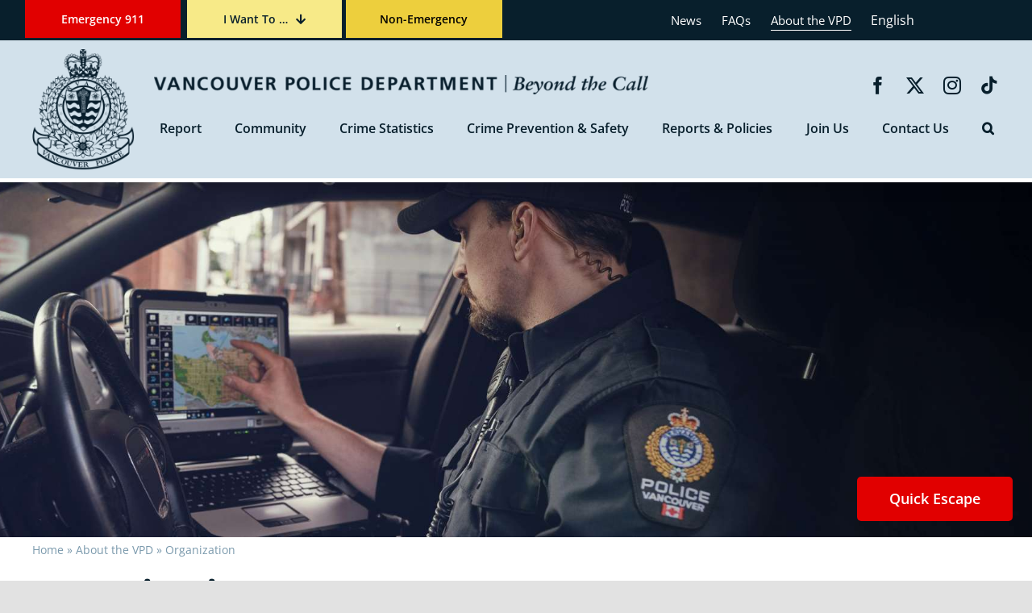

--- FILE ---
content_type: text/html; charset=UTF-8
request_url: https://vpd.ca/about-the-vpd/organizations-divisions/
body_size: 59631
content:
<!DOCTYPE html>
<html class="avada-html-layout-wide avada-html-header-position-top" lang="en-CA" prefix="og: http://ogp.me/ns# fb: http://ogp.me/ns/fb#">
<head>
	    <!-- Google tag (gtag.js) -->
    <script async src="https://www.googletagmanager.com/gtag/js?id=G-5GRXCPCTRX"></script>
    <script>
        window.dataLayer = window.dataLayer || [];
        function gtag(){dataLayer.push(arguments);}
        gtag('js', new Date());
        
        gtag('config', 'G-5GRXCPCTRX');
    </script>
    
	<meta http-equiv="X-UA-Compatible" content="IE=edge" />
	<meta http-equiv="Content-Type" content="text/html; charset=utf-8"/>
	<meta name="viewport" content="width=device-width, initial-scale=1" />
	<meta name='robots' content='index, follow, max-image-preview:large, max-snippet:-1, max-video-preview:-1' />

	<!-- This site is optimized with the Yoast SEO plugin v26.7 - https://yoast.com/wordpress/plugins/seo/ -->
	<title>Organization - Vancouver Police Department</title>
	<link rel="canonical" href="https://vpd.ca/about-the-vpd/organizations-divisions/" />
	<meta property="og:locale" content="en_US" />
	<meta property="og:type" content="article" />
	<meta property="og:title" content="Organization - Vancouver Police Department" />
	<meta property="og:url" content="https://vpd.ca/about-the-vpd/organizations-divisions/" />
	<meta property="og:site_name" content="Vancouver Police Department" />
	<meta property="article:modified_time" content="2026-01-06T22:16:43+00:00" />
	<meta property="og:image" content="https://vpd.ca/wp-content/uploads/2021/08/Internal-Banner-WEB-2021-11-scaled.jpg" />
	<meta property="og:image:width" content="2560" />
	<meta property="og:image:height" content="587" />
	<meta property="og:image:type" content="image/jpeg" />
	<meta name="twitter:card" content="summary_large_image" />
	<meta name="twitter:label1" content="Est. reading time" />
	<meta name="twitter:data1" content="26 minutes" />
	<script type="application/ld+json" class="yoast-schema-graph">{"@context":"https://schema.org","@graph":[{"@type":"WebPage","@id":"https://vpd.ca/about-the-vpd/organizations-divisions/","url":"https://vpd.ca/about-the-vpd/organizations-divisions/","name":"Organization - Vancouver Police Department","isPartOf":{"@id":"https://vpd.ca/#website"},"primaryImageOfPage":{"@id":"https://vpd.ca/about-the-vpd/organizations-divisions/#primaryimage"},"image":{"@id":"https://vpd.ca/about-the-vpd/organizations-divisions/#primaryimage"},"thumbnailUrl":"https://vpd.ca/wp-content/uploads/2021/08/Internal-Banner-WEB-2021-11-scaled.jpg","datePublished":"2021-05-18T15:12:19+00:00","dateModified":"2026-01-06T22:16:43+00:00","breadcrumb":{"@id":"https://vpd.ca/about-the-vpd/organizations-divisions/#breadcrumb"},"inLanguage":"en-CA","potentialAction":[{"@type":"ReadAction","target":["https://vpd.ca/about-the-vpd/organizations-divisions/"]}]},{"@type":"ImageObject","inLanguage":"en-CA","@id":"https://vpd.ca/about-the-vpd/organizations-divisions/#primaryimage","url":"https://vpd.ca/wp-content/uploads/2021/08/Internal-Banner-WEB-2021-11-scaled.jpg","contentUrl":"https://vpd.ca/wp-content/uploads/2021/08/Internal-Banner-WEB-2021-11-scaled.jpg","width":2560,"height":587},{"@type":"BreadcrumbList","@id":"https://vpd.ca/about-the-vpd/organizations-divisions/#breadcrumb","itemListElement":[{"@type":"ListItem","position":1,"name":"Home","item":"https://vpd.ca/"},{"@type":"ListItem","position":2,"name":"About the VPD","item":"https://vpd.ca/about-the-vpd/"},{"@type":"ListItem","position":3,"name":"Organization"}]},{"@type":"WebSite","@id":"https://vpd.ca/#website","url":"https://vpd.ca/","name":"Vancouver Police Department","description":"Vancouver Police Department","potentialAction":[{"@type":"SearchAction","target":{"@type":"EntryPoint","urlTemplate":"https://vpd.ca/?s={search_term_string}"},"query-input":{"@type":"PropertyValueSpecification","valueRequired":true,"valueName":"search_term_string"}}],"inLanguage":"en-CA"}]}</script>
	<!-- / Yoast SEO plugin. -->


<link rel="alternate" type="application/rss+xml" title="Vancouver Police Department &raquo; Feed" href="https://vpd.ca/feed/" />
<link rel="alternate" type="application/rss+xml" title="Vancouver Police Department &raquo; Comments Feed" href="https://vpd.ca/comments/feed/" />
								<link rel="icon" href="https://vpd.ca/wp-content/uploads/2021/05/favicon.png" type="image/png" />
		
		
		
				<link rel="alternate" title="oEmbed (JSON)" type="application/json+oembed" href="https://vpd.ca/wp-json/oembed/1.0/embed?url=https%3A%2F%2Fvpd.ca%2Fabout-the-vpd%2Forganizations-divisions%2F" />
<link rel="alternate" title="oEmbed (XML)" type="text/xml+oembed" href="https://vpd.ca/wp-json/oembed/1.0/embed?url=https%3A%2F%2Fvpd.ca%2Fabout-the-vpd%2Forganizations-divisions%2F&#038;format=xml" />
					<meta name="description" content="Patrol Districts
Vancouver is divided into four geographical areas for our patrol officers. Each district receives service that is tailored to the needs and issues for that area. 
District 1
District 1 includes the neighbourhoods of the West End, Yaletown, Coal Harbour, the Central Business District of Vancouver, and Stanley Park. The residential population is approximately 140,938"/>
				
		<meta property="og:locale" content="en_CA"/>
		<meta property="og:type" content="article"/>
		<meta property="og:site_name" content="Vancouver Police Department"/>
		<meta property="og:title" content="Organization - Vancouver Police Department"/>
				<meta property="og:description" content="Patrol Districts
Vancouver is divided into four geographical areas for our patrol officers. Each district receives service that is tailored to the needs and issues for that area. 
District 1
District 1 includes the neighbourhoods of the West End, Yaletown, Coal Harbour, the Central Business District of Vancouver, and Stanley Park. The residential population is approximately 140,938"/>
				<meta property="og:url" content="https://vpd.ca/about-the-vpd/organizations-divisions/"/>
													<meta property="article:modified_time" content="2026-01-06T22:16:43-08:00"/>
											<meta property="og:image" content="https://vpd.ca/wp-content/uploads/2021/08/Internal-Banner-WEB-2021-11-scaled.jpg"/>
		<meta property="og:image:width" content="2560"/>
		<meta property="og:image:height" content="587"/>
		<meta property="og:image:type" content="image/jpeg"/>
				<style id='wp-img-auto-sizes-contain-inline-css' type='text/css'>
img:is([sizes=auto i],[sizes^="auto," i]){contain-intrinsic-size:3000px 1500px}
/*# sourceURL=wp-img-auto-sizes-contain-inline-css */
</style>
<style id='wp-block-library-inline-css' type='text/css'>
:root{--wp-block-synced-color:#7a00df;--wp-block-synced-color--rgb:122,0,223;--wp-bound-block-color:var(--wp-block-synced-color);--wp-editor-canvas-background:#ddd;--wp-admin-theme-color:#007cba;--wp-admin-theme-color--rgb:0,124,186;--wp-admin-theme-color-darker-10:#006ba1;--wp-admin-theme-color-darker-10--rgb:0,107,160.5;--wp-admin-theme-color-darker-20:#005a87;--wp-admin-theme-color-darker-20--rgb:0,90,135;--wp-admin-border-width-focus:2px}@media (min-resolution:192dpi){:root{--wp-admin-border-width-focus:1.5px}}.wp-element-button{cursor:pointer}:root .has-very-light-gray-background-color{background-color:#eee}:root .has-very-dark-gray-background-color{background-color:#313131}:root .has-very-light-gray-color{color:#eee}:root .has-very-dark-gray-color{color:#313131}:root .has-vivid-green-cyan-to-vivid-cyan-blue-gradient-background{background:linear-gradient(135deg,#00d084,#0693e3)}:root .has-purple-crush-gradient-background{background:linear-gradient(135deg,#34e2e4,#4721fb 50%,#ab1dfe)}:root .has-hazy-dawn-gradient-background{background:linear-gradient(135deg,#faaca8,#dad0ec)}:root .has-subdued-olive-gradient-background{background:linear-gradient(135deg,#fafae1,#67a671)}:root .has-atomic-cream-gradient-background{background:linear-gradient(135deg,#fdd79a,#004a59)}:root .has-nightshade-gradient-background{background:linear-gradient(135deg,#330968,#31cdcf)}:root .has-midnight-gradient-background{background:linear-gradient(135deg,#020381,#2874fc)}:root{--wp--preset--font-size--normal:16px;--wp--preset--font-size--huge:42px}.has-regular-font-size{font-size:1em}.has-larger-font-size{font-size:2.625em}.has-normal-font-size{font-size:var(--wp--preset--font-size--normal)}.has-huge-font-size{font-size:var(--wp--preset--font-size--huge)}.has-text-align-center{text-align:center}.has-text-align-left{text-align:left}.has-text-align-right{text-align:right}.has-fit-text{white-space:nowrap!important}#end-resizable-editor-section{display:none}.aligncenter{clear:both}.items-justified-left{justify-content:flex-start}.items-justified-center{justify-content:center}.items-justified-right{justify-content:flex-end}.items-justified-space-between{justify-content:space-between}.screen-reader-text{border:0;clip-path:inset(50%);height:1px;margin:-1px;overflow:hidden;padding:0;position:absolute;width:1px;word-wrap:normal!important}.screen-reader-text:focus{background-color:#ddd;clip-path:none;color:#444;display:block;font-size:1em;height:auto;left:5px;line-height:normal;padding:15px 23px 14px;text-decoration:none;top:5px;width:auto;z-index:100000}html :where(.has-border-color){border-style:solid}html :where([style*=border-top-color]){border-top-style:solid}html :where([style*=border-right-color]){border-right-style:solid}html :where([style*=border-bottom-color]){border-bottom-style:solid}html :where([style*=border-left-color]){border-left-style:solid}html :where([style*=border-width]){border-style:solid}html :where([style*=border-top-width]){border-top-style:solid}html :where([style*=border-right-width]){border-right-style:solid}html :where([style*=border-bottom-width]){border-bottom-style:solid}html :where([style*=border-left-width]){border-left-style:solid}html :where(img[class*=wp-image-]){height:auto;max-width:100%}:where(figure){margin:0 0 1em}html :where(.is-position-sticky){--wp-admin--admin-bar--position-offset:var(--wp-admin--admin-bar--height,0px)}@media screen and (max-width:600px){html :where(.is-position-sticky){--wp-admin--admin-bar--position-offset:0px}}

/*# sourceURL=wp-block-library-inline-css */
</style><style id='global-styles-inline-css' type='text/css'>
:root{--wp--preset--aspect-ratio--square: 1;--wp--preset--aspect-ratio--4-3: 4/3;--wp--preset--aspect-ratio--3-4: 3/4;--wp--preset--aspect-ratio--3-2: 3/2;--wp--preset--aspect-ratio--2-3: 2/3;--wp--preset--aspect-ratio--16-9: 16/9;--wp--preset--aspect-ratio--9-16: 9/16;--wp--preset--color--black: #000000;--wp--preset--color--cyan-bluish-gray: #abb8c3;--wp--preset--color--white: #ffffff;--wp--preset--color--pale-pink: #f78da7;--wp--preset--color--vivid-red: #cf2e2e;--wp--preset--color--luminous-vivid-orange: #ff6900;--wp--preset--color--luminous-vivid-amber: #fcb900;--wp--preset--color--light-green-cyan: #7bdcb5;--wp--preset--color--vivid-green-cyan: #00d084;--wp--preset--color--pale-cyan-blue: #8ed1fc;--wp--preset--color--vivid-cyan-blue: #0693e3;--wp--preset--color--vivid-purple: #9b51e0;--wp--preset--color--awb-color-1: rgba(255,255,255,1);--wp--preset--color--awb-color-2: rgba(249,249,251,1);--wp--preset--color--awb-color-3: rgba(226,226,226,1);--wp--preset--color--awb-color-4: rgba(122,153,172,1);--wp--preset--color--awb-color-5: rgba(0,136,17,1);--wp--preset--color--awb-color-6: rgba(74,78,87,1);--wp--preset--color--awb-color-7: rgba(33,41,52,1);--wp--preset--color--awb-color-8: rgba(8,31,44,1);--wp--preset--color--awb-color-custom-10: rgba(101,188,123,1);--wp--preset--color--awb-color-custom-11: rgba(242,243,245,1);--wp--preset--color--awb-color-custom-12: rgba(51,51,51,1);--wp--preset--color--awb-color-custom-13: rgba(242,243,245,0.7);--wp--preset--color--awb-color-custom-14: rgba(255,255,255,0.8);--wp--preset--color--awb-color-custom-15: rgba(158,160,164,1);--wp--preset--color--awb-color-custom-16: rgba(183,201,211,1);--wp--preset--color--awb-color-custom-17: rgba(29,36,45,1);--wp--preset--color--awb-color-custom-18: rgba(183,201,211,0.6);--wp--preset--gradient--vivid-cyan-blue-to-vivid-purple: linear-gradient(135deg,rgb(6,147,227) 0%,rgb(155,81,224) 100%);--wp--preset--gradient--light-green-cyan-to-vivid-green-cyan: linear-gradient(135deg,rgb(122,220,180) 0%,rgb(0,208,130) 100%);--wp--preset--gradient--luminous-vivid-amber-to-luminous-vivid-orange: linear-gradient(135deg,rgb(252,185,0) 0%,rgb(255,105,0) 100%);--wp--preset--gradient--luminous-vivid-orange-to-vivid-red: linear-gradient(135deg,rgb(255,105,0) 0%,rgb(207,46,46) 100%);--wp--preset--gradient--very-light-gray-to-cyan-bluish-gray: linear-gradient(135deg,rgb(238,238,238) 0%,rgb(169,184,195) 100%);--wp--preset--gradient--cool-to-warm-spectrum: linear-gradient(135deg,rgb(74,234,220) 0%,rgb(151,120,209) 20%,rgb(207,42,186) 40%,rgb(238,44,130) 60%,rgb(251,105,98) 80%,rgb(254,248,76) 100%);--wp--preset--gradient--blush-light-purple: linear-gradient(135deg,rgb(255,206,236) 0%,rgb(152,150,240) 100%);--wp--preset--gradient--blush-bordeaux: linear-gradient(135deg,rgb(254,205,165) 0%,rgb(254,45,45) 50%,rgb(107,0,62) 100%);--wp--preset--gradient--luminous-dusk: linear-gradient(135deg,rgb(255,203,112) 0%,rgb(199,81,192) 50%,rgb(65,88,208) 100%);--wp--preset--gradient--pale-ocean: linear-gradient(135deg,rgb(255,245,203) 0%,rgb(182,227,212) 50%,rgb(51,167,181) 100%);--wp--preset--gradient--electric-grass: linear-gradient(135deg,rgb(202,248,128) 0%,rgb(113,206,126) 100%);--wp--preset--gradient--midnight: linear-gradient(135deg,rgb(2,3,129) 0%,rgb(40,116,252) 100%);--wp--preset--font-size--small: 12px;--wp--preset--font-size--medium: 20px;--wp--preset--font-size--large: 24px;--wp--preset--font-size--x-large: 42px;--wp--preset--font-size--normal: 16px;--wp--preset--font-size--xlarge: 32px;--wp--preset--font-size--huge: 48px;--wp--preset--spacing--20: 0.44rem;--wp--preset--spacing--30: 0.67rem;--wp--preset--spacing--40: 1rem;--wp--preset--spacing--50: 1.5rem;--wp--preset--spacing--60: 2.25rem;--wp--preset--spacing--70: 3.38rem;--wp--preset--spacing--80: 5.06rem;--wp--preset--shadow--natural: 6px 6px 9px rgba(0, 0, 0, 0.2);--wp--preset--shadow--deep: 12px 12px 50px rgba(0, 0, 0, 0.4);--wp--preset--shadow--sharp: 6px 6px 0px rgba(0, 0, 0, 0.2);--wp--preset--shadow--outlined: 6px 6px 0px -3px rgb(255, 255, 255), 6px 6px rgb(0, 0, 0);--wp--preset--shadow--crisp: 6px 6px 0px rgb(0, 0, 0);}:where(.is-layout-flex){gap: 0.5em;}:where(.is-layout-grid){gap: 0.5em;}body .is-layout-flex{display: flex;}.is-layout-flex{flex-wrap: wrap;align-items: center;}.is-layout-flex > :is(*, div){margin: 0;}body .is-layout-grid{display: grid;}.is-layout-grid > :is(*, div){margin: 0;}:where(.wp-block-columns.is-layout-flex){gap: 2em;}:where(.wp-block-columns.is-layout-grid){gap: 2em;}:where(.wp-block-post-template.is-layout-flex){gap: 1.25em;}:where(.wp-block-post-template.is-layout-grid){gap: 1.25em;}.has-black-color{color: var(--wp--preset--color--black) !important;}.has-cyan-bluish-gray-color{color: var(--wp--preset--color--cyan-bluish-gray) !important;}.has-white-color{color: var(--wp--preset--color--white) !important;}.has-pale-pink-color{color: var(--wp--preset--color--pale-pink) !important;}.has-vivid-red-color{color: var(--wp--preset--color--vivid-red) !important;}.has-luminous-vivid-orange-color{color: var(--wp--preset--color--luminous-vivid-orange) !important;}.has-luminous-vivid-amber-color{color: var(--wp--preset--color--luminous-vivid-amber) !important;}.has-light-green-cyan-color{color: var(--wp--preset--color--light-green-cyan) !important;}.has-vivid-green-cyan-color{color: var(--wp--preset--color--vivid-green-cyan) !important;}.has-pale-cyan-blue-color{color: var(--wp--preset--color--pale-cyan-blue) !important;}.has-vivid-cyan-blue-color{color: var(--wp--preset--color--vivid-cyan-blue) !important;}.has-vivid-purple-color{color: var(--wp--preset--color--vivid-purple) !important;}.has-black-background-color{background-color: var(--wp--preset--color--black) !important;}.has-cyan-bluish-gray-background-color{background-color: var(--wp--preset--color--cyan-bluish-gray) !important;}.has-white-background-color{background-color: var(--wp--preset--color--white) !important;}.has-pale-pink-background-color{background-color: var(--wp--preset--color--pale-pink) !important;}.has-vivid-red-background-color{background-color: var(--wp--preset--color--vivid-red) !important;}.has-luminous-vivid-orange-background-color{background-color: var(--wp--preset--color--luminous-vivid-orange) !important;}.has-luminous-vivid-amber-background-color{background-color: var(--wp--preset--color--luminous-vivid-amber) !important;}.has-light-green-cyan-background-color{background-color: var(--wp--preset--color--light-green-cyan) !important;}.has-vivid-green-cyan-background-color{background-color: var(--wp--preset--color--vivid-green-cyan) !important;}.has-pale-cyan-blue-background-color{background-color: var(--wp--preset--color--pale-cyan-blue) !important;}.has-vivid-cyan-blue-background-color{background-color: var(--wp--preset--color--vivid-cyan-blue) !important;}.has-vivid-purple-background-color{background-color: var(--wp--preset--color--vivid-purple) !important;}.has-black-border-color{border-color: var(--wp--preset--color--black) !important;}.has-cyan-bluish-gray-border-color{border-color: var(--wp--preset--color--cyan-bluish-gray) !important;}.has-white-border-color{border-color: var(--wp--preset--color--white) !important;}.has-pale-pink-border-color{border-color: var(--wp--preset--color--pale-pink) !important;}.has-vivid-red-border-color{border-color: var(--wp--preset--color--vivid-red) !important;}.has-luminous-vivid-orange-border-color{border-color: var(--wp--preset--color--luminous-vivid-orange) !important;}.has-luminous-vivid-amber-border-color{border-color: var(--wp--preset--color--luminous-vivid-amber) !important;}.has-light-green-cyan-border-color{border-color: var(--wp--preset--color--light-green-cyan) !important;}.has-vivid-green-cyan-border-color{border-color: var(--wp--preset--color--vivid-green-cyan) !important;}.has-pale-cyan-blue-border-color{border-color: var(--wp--preset--color--pale-cyan-blue) !important;}.has-vivid-cyan-blue-border-color{border-color: var(--wp--preset--color--vivid-cyan-blue) !important;}.has-vivid-purple-border-color{border-color: var(--wp--preset--color--vivid-purple) !important;}.has-vivid-cyan-blue-to-vivid-purple-gradient-background{background: var(--wp--preset--gradient--vivid-cyan-blue-to-vivid-purple) !important;}.has-light-green-cyan-to-vivid-green-cyan-gradient-background{background: var(--wp--preset--gradient--light-green-cyan-to-vivid-green-cyan) !important;}.has-luminous-vivid-amber-to-luminous-vivid-orange-gradient-background{background: var(--wp--preset--gradient--luminous-vivid-amber-to-luminous-vivid-orange) !important;}.has-luminous-vivid-orange-to-vivid-red-gradient-background{background: var(--wp--preset--gradient--luminous-vivid-orange-to-vivid-red) !important;}.has-very-light-gray-to-cyan-bluish-gray-gradient-background{background: var(--wp--preset--gradient--very-light-gray-to-cyan-bluish-gray) !important;}.has-cool-to-warm-spectrum-gradient-background{background: var(--wp--preset--gradient--cool-to-warm-spectrum) !important;}.has-blush-light-purple-gradient-background{background: var(--wp--preset--gradient--blush-light-purple) !important;}.has-blush-bordeaux-gradient-background{background: var(--wp--preset--gradient--blush-bordeaux) !important;}.has-luminous-dusk-gradient-background{background: var(--wp--preset--gradient--luminous-dusk) !important;}.has-pale-ocean-gradient-background{background: var(--wp--preset--gradient--pale-ocean) !important;}.has-electric-grass-gradient-background{background: var(--wp--preset--gradient--electric-grass) !important;}.has-midnight-gradient-background{background: var(--wp--preset--gradient--midnight) !important;}.has-small-font-size{font-size: var(--wp--preset--font-size--small) !important;}.has-medium-font-size{font-size: var(--wp--preset--font-size--medium) !important;}.has-large-font-size{font-size: var(--wp--preset--font-size--large) !important;}.has-x-large-font-size{font-size: var(--wp--preset--font-size--x-large) !important;}
/*# sourceURL=global-styles-inline-css */
</style>

<style id='classic-theme-styles-inline-css' type='text/css'>
/*! This file is auto-generated */
.wp-block-button__link{color:#fff;background-color:#32373c;border-radius:9999px;box-shadow:none;text-decoration:none;padding:calc(.667em + 2px) calc(1.333em + 2px);font-size:1.125em}.wp-block-file__button{background:#32373c;color:#fff;text-decoration:none}
/*# sourceURL=/wp-includes/css/classic-themes.min.css */
</style>
<link rel='stylesheet' id='search-filter-plugin-styles-css' href='https://vpd.ca/wp-content/plugins/search-filter-pro/public/assets/css/search-filter.min.css?ver=2.5.11' type='text/css' media='all' />
<link rel='stylesheet' id='wp-pagenavi-css' href='https://vpd.ca/wp-content/plugins/wp-pagenavi/pagenavi-css.css?ver=2.70' type='text/css' media='all' />
<link rel='stylesheet' id='child-style-css' href='https://vpd.ca/wp-content/themes/Avada-Child-Theme/style.css?ver=6.9' type='text/css' media='all' />
<link rel='stylesheet' id='custom-layouts-styles-css' href='https://vpd.ca/wp-content/uploads/custom-layouts/style.css?ver=39' type='text/css' media='all' />
<link rel='stylesheet' id='fusion-dynamic-css-css' href='https://vpd.ca/wp-content/uploads/fusion-styles/91aa7b29f5db2a472c1b0fba8f22c607.min.css?ver=3.14.2' type='text/css' media='all' />
<link rel='stylesheet' id='avada-fullwidth-md-css' href='https://vpd.ca/wp-content/plugins/fusion-builder/assets/css/media/fullwidth-md.min.css?ver=3.14.2' type='text/css' media='only screen and (max-width: 1024px)' />
<link rel='stylesheet' id='avada-fullwidth-sm-css' href='https://vpd.ca/wp-content/plugins/fusion-builder/assets/css/media/fullwidth-sm.min.css?ver=3.14.2' type='text/css' media='only screen and (max-width: 640px)' />
<link rel='stylesheet' id='awb-text-path-md-css' href='https://vpd.ca/wp-content/plugins/fusion-builder/assets/css/media/awb-text-path-md.min.css?ver=7.14.2' type='text/css' media='only screen and (max-width: 1024px)' />
<link rel='stylesheet' id='awb-text-path-sm-css' href='https://vpd.ca/wp-content/plugins/fusion-builder/assets/css/media/awb-text-path-sm.min.css?ver=7.14.2' type='text/css' media='only screen and (max-width: 640px)' />
<link rel='stylesheet' id='avada-icon-md-css' href='https://vpd.ca/wp-content/plugins/fusion-builder/assets/css/media/icon-md.min.css?ver=3.14.2' type='text/css' media='only screen and (max-width: 1024px)' />
<link rel='stylesheet' id='avada-icon-sm-css' href='https://vpd.ca/wp-content/plugins/fusion-builder/assets/css/media/icon-sm.min.css?ver=3.14.2' type='text/css' media='only screen and (max-width: 640px)' />
<link rel='stylesheet' id='avada-grid-md-css' href='https://vpd.ca/wp-content/plugins/fusion-builder/assets/css/media/grid-md.min.css?ver=7.14.2' type='text/css' media='only screen and (max-width: 1024px)' />
<link rel='stylesheet' id='avada-grid-sm-css' href='https://vpd.ca/wp-content/plugins/fusion-builder/assets/css/media/grid-sm.min.css?ver=7.14.2' type='text/css' media='only screen and (max-width: 640px)' />
<link rel='stylesheet' id='avada-image-md-css' href='https://vpd.ca/wp-content/plugins/fusion-builder/assets/css/media/image-md.min.css?ver=7.14.2' type='text/css' media='only screen and (max-width: 1024px)' />
<link rel='stylesheet' id='avada-image-sm-css' href='https://vpd.ca/wp-content/plugins/fusion-builder/assets/css/media/image-sm.min.css?ver=7.14.2' type='text/css' media='only screen and (max-width: 640px)' />
<link rel='stylesheet' id='avada-person-md-css' href='https://vpd.ca/wp-content/plugins/fusion-builder/assets/css/media/person-md.min.css?ver=7.14.2' type='text/css' media='only screen and (max-width: 1024px)' />
<link rel='stylesheet' id='avada-person-sm-css' href='https://vpd.ca/wp-content/plugins/fusion-builder/assets/css/media/person-sm.min.css?ver=7.14.2' type='text/css' media='only screen and (max-width: 640px)' />
<link rel='stylesheet' id='avada-section-separator-md-css' href='https://vpd.ca/wp-content/plugins/fusion-builder/assets/css/media/section-separator-md.min.css?ver=3.14.2' type='text/css' media='only screen and (max-width: 1024px)' />
<link rel='stylesheet' id='avada-section-separator-sm-css' href='https://vpd.ca/wp-content/plugins/fusion-builder/assets/css/media/section-separator-sm.min.css?ver=3.14.2' type='text/css' media='only screen and (max-width: 640px)' />
<link rel='stylesheet' id='avada-social-sharing-md-css' href='https://vpd.ca/wp-content/plugins/fusion-builder/assets/css/media/social-sharing-md.min.css?ver=7.14.2' type='text/css' media='only screen and (max-width: 1024px)' />
<link rel='stylesheet' id='avada-social-sharing-sm-css' href='https://vpd.ca/wp-content/plugins/fusion-builder/assets/css/media/social-sharing-sm.min.css?ver=7.14.2' type='text/css' media='only screen and (max-width: 640px)' />
<link rel='stylesheet' id='avada-social-links-md-css' href='https://vpd.ca/wp-content/plugins/fusion-builder/assets/css/media/social-links-md.min.css?ver=7.14.2' type='text/css' media='only screen and (max-width: 1024px)' />
<link rel='stylesheet' id='avada-social-links-sm-css' href='https://vpd.ca/wp-content/plugins/fusion-builder/assets/css/media/social-links-sm.min.css?ver=7.14.2' type='text/css' media='only screen and (max-width: 640px)' />
<link rel='stylesheet' id='avada-tabs-lg-min-css' href='https://vpd.ca/wp-content/plugins/fusion-builder/assets/css/media/tabs-lg-min.min.css?ver=7.14.2' type='text/css' media='only screen and (min-width: 640px)' />
<link rel='stylesheet' id='avada-tabs-lg-max-css' href='https://vpd.ca/wp-content/plugins/fusion-builder/assets/css/media/tabs-lg-max.min.css?ver=7.14.2' type='text/css' media='only screen and (max-width: 640px)' />
<link rel='stylesheet' id='avada-tabs-md-css' href='https://vpd.ca/wp-content/plugins/fusion-builder/assets/css/media/tabs-md.min.css?ver=7.14.2' type='text/css' media='only screen and (max-width: 1024px)' />
<link rel='stylesheet' id='avada-tabs-sm-css' href='https://vpd.ca/wp-content/plugins/fusion-builder/assets/css/media/tabs-sm.min.css?ver=7.14.2' type='text/css' media='only screen and (max-width: 640px)' />
<link rel='stylesheet' id='awb-text-md-css' href='https://vpd.ca/wp-content/plugins/fusion-builder/assets/css/media/text-md.min.css?ver=3.14.2' type='text/css' media='only screen and (max-width: 1024px)' />
<link rel='stylesheet' id='awb-text-sm-css' href='https://vpd.ca/wp-content/plugins/fusion-builder/assets/css/media/text-sm.min.css?ver=3.14.2' type='text/css' media='only screen and (max-width: 640px)' />
<link rel='stylesheet' id='awb-title-md-css' href='https://vpd.ca/wp-content/plugins/fusion-builder/assets/css/media/title-md.min.css?ver=3.14.2' type='text/css' media='only screen and (max-width: 1024px)' />
<link rel='stylesheet' id='awb-title-sm-css' href='https://vpd.ca/wp-content/plugins/fusion-builder/assets/css/media/title-sm.min.css?ver=3.14.2' type='text/css' media='only screen and (max-width: 640px)' />
<link rel='stylesheet' id='awb-post-card-image-sm-css' href='https://vpd.ca/wp-content/plugins/fusion-builder/assets/css/media/post-card-image-sm.min.css?ver=3.14.2' type='text/css' media='only screen and (max-width: 640px)' />
<link rel='stylesheet' id='avada-swiper-md-css' href='https://vpd.ca/wp-content/plugins/fusion-builder/assets/css/media/swiper-md.min.css?ver=7.14.2' type='text/css' media='only screen and (max-width: 1024px)' />
<link rel='stylesheet' id='avada-swiper-sm-css' href='https://vpd.ca/wp-content/plugins/fusion-builder/assets/css/media/swiper-sm.min.css?ver=7.14.2' type='text/css' media='only screen and (max-width: 640px)' />
<link rel='stylesheet' id='avada-post-cards-md-css' href='https://vpd.ca/wp-content/plugins/fusion-builder/assets/css/media/post-cards-md.min.css?ver=7.14.2' type='text/css' media='only screen and (max-width: 1024px)' />
<link rel='stylesheet' id='avada-post-cards-sm-css' href='https://vpd.ca/wp-content/plugins/fusion-builder/assets/css/media/post-cards-sm.min.css?ver=7.14.2' type='text/css' media='only screen and (max-width: 640px)' />
<link rel='stylesheet' id='avada-facebook-page-md-css' href='https://vpd.ca/wp-content/plugins/fusion-builder/assets/css/media/facebook-page-md.min.css?ver=7.14.2' type='text/css' media='only screen and (max-width: 1024px)' />
<link rel='stylesheet' id='avada-facebook-page-sm-css' href='https://vpd.ca/wp-content/plugins/fusion-builder/assets/css/media/facebook-page-sm.min.css?ver=7.14.2' type='text/css' media='only screen and (max-width: 640px)' />
<link rel='stylesheet' id='avada-twitter-timeline-md-css' href='https://vpd.ca/wp-content/plugins/fusion-builder/assets/css/media/twitter-timeline-md.min.css?ver=7.14.2' type='text/css' media='only screen and (max-width: 1024px)' />
<link rel='stylesheet' id='avada-twitter-timeline-sm-css' href='https://vpd.ca/wp-content/plugins/fusion-builder/assets/css/media/twitter-timeline-sm.min.css?ver=7.14.2' type='text/css' media='only screen and (max-width: 640px)' />
<link rel='stylesheet' id='avada-flickr-md-css' href='https://vpd.ca/wp-content/plugins/fusion-builder/assets/css/media/flickr-md.min.css?ver=7.14.2' type='text/css' media='only screen and (max-width: 1024px)' />
<link rel='stylesheet' id='avada-flickr-sm-css' href='https://vpd.ca/wp-content/plugins/fusion-builder/assets/css/media/flickr-sm.min.css?ver=7.14.2' type='text/css' media='only screen and (max-width: 640px)' />
<link rel='stylesheet' id='avada-tagcloud-md-css' href='https://vpd.ca/wp-content/plugins/fusion-builder/assets/css/media/tagcloud-md.min.css?ver=7.14.2' type='text/css' media='only screen and (max-width: 1024px)' />
<link rel='stylesheet' id='avada-tagcloud-sm-css' href='https://vpd.ca/wp-content/plugins/fusion-builder/assets/css/media/tagcloud-sm.min.css?ver=7.14.2' type='text/css' media='only screen and (max-width: 640px)' />
<link rel='stylesheet' id='avada-instagram-md-css' href='https://vpd.ca/wp-content/plugins/fusion-builder/assets/css/media/instagram-md.min.css?ver=7.14.2' type='text/css' media='only screen and (max-width: 1024px)' />
<link rel='stylesheet' id='avada-instagram-sm-css' href='https://vpd.ca/wp-content/plugins/fusion-builder/assets/css/media/instagram-sm.min.css?ver=7.14.2' type='text/css' media='only screen and (max-width: 640px)' />
<link rel='stylesheet' id='awb-meta-md-css' href='https://vpd.ca/wp-content/plugins/fusion-builder/assets/css/media/meta-md.min.css?ver=7.14.2' type='text/css' media='only screen and (max-width: 1024px)' />
<link rel='stylesheet' id='awb-meta-sm-css' href='https://vpd.ca/wp-content/plugins/fusion-builder/assets/css/media/meta-sm.min.css?ver=7.14.2' type='text/css' media='only screen and (max-width: 640px)' />
<link rel='stylesheet' id='awb-layout-colums-md-css' href='https://vpd.ca/wp-content/plugins/fusion-builder/assets/css/media/layout-columns-md.min.css?ver=3.14.2' type='text/css' media='only screen and (max-width: 1024px)' />
<link rel='stylesheet' id='awb-layout-colums-sm-css' href='https://vpd.ca/wp-content/plugins/fusion-builder/assets/css/media/layout-columns-sm.min.css?ver=3.14.2' type='text/css' media='only screen and (max-width: 640px)' />
<link rel='stylesheet' id='avada-max-1c-css' href='https://vpd.ca/wp-content/themes/Avada/assets/css/media/max-1c.min.css?ver=7.14.2' type='text/css' media='only screen and (max-width: 640px)' />
<link rel='stylesheet' id='avada-max-2c-css' href='https://vpd.ca/wp-content/themes/Avada/assets/css/media/max-2c.min.css?ver=7.14.2' type='text/css' media='only screen and (max-width: 712px)' />
<link rel='stylesheet' id='avada-min-2c-max-3c-css' href='https://vpd.ca/wp-content/themes/Avada/assets/css/media/min-2c-max-3c.min.css?ver=7.14.2' type='text/css' media='only screen and (min-width: 712px) and (max-width: 784px)' />
<link rel='stylesheet' id='avada-min-3c-max-4c-css' href='https://vpd.ca/wp-content/themes/Avada/assets/css/media/min-3c-max-4c.min.css?ver=7.14.2' type='text/css' media='only screen and (min-width: 784px) and (max-width: 856px)' />
<link rel='stylesheet' id='avada-min-4c-max-5c-css' href='https://vpd.ca/wp-content/themes/Avada/assets/css/media/min-4c-max-5c.min.css?ver=7.14.2' type='text/css' media='only screen and (min-width: 856px) and (max-width: 928px)' />
<link rel='stylesheet' id='avada-min-5c-max-6c-css' href='https://vpd.ca/wp-content/themes/Avada/assets/css/media/min-5c-max-6c.min.css?ver=7.14.2' type='text/css' media='only screen and (min-width: 928px) and (max-width: 1000px)' />
<link rel='stylesheet' id='avada-min-shbp-css' href='https://vpd.ca/wp-content/themes/Avada/assets/css/media/min-shbp.min.css?ver=7.14.2' type='text/css' media='only screen and (min-width: 801px)' />
<link rel='stylesheet' id='avada-max-shbp-css' href='https://vpd.ca/wp-content/themes/Avada/assets/css/media/max-shbp.min.css?ver=7.14.2' type='text/css' media='only screen and (max-width: 800px)' />
<link rel='stylesheet' id='avada-max-sh-shbp-css' href='https://vpd.ca/wp-content/themes/Avada/assets/css/media/max-sh-shbp.min.css?ver=7.14.2' type='text/css' media='only screen and (max-width: 800px)' />
<link rel='stylesheet' id='avada-min-768-max-1024-p-css' href='https://vpd.ca/wp-content/themes/Avada/assets/css/media/min-768-max-1024-p.min.css?ver=7.14.2' type='text/css' media='only screen and (min-device-width: 768px) and (max-device-width: 1024px) and (orientation: portrait)' />
<link rel='stylesheet' id='avada-min-768-max-1024-l-css' href='https://vpd.ca/wp-content/themes/Avada/assets/css/media/min-768-max-1024-l.min.css?ver=7.14.2' type='text/css' media='only screen and (min-device-width: 768px) and (max-device-width: 1024px) and (orientation: landscape)' />
<link rel='stylesheet' id='avada-max-sh-cbp-css' href='https://vpd.ca/wp-content/themes/Avada/assets/css/media/max-sh-cbp.min.css?ver=7.14.2' type='text/css' media='only screen and (max-width: 800px)' />
<link rel='stylesheet' id='avada-max-sh-sbp-css' href='https://vpd.ca/wp-content/themes/Avada/assets/css/media/max-sh-sbp.min.css?ver=7.14.2' type='text/css' media='only screen and (max-width: 800px)' />
<link rel='stylesheet' id='avada-max-sh-640-css' href='https://vpd.ca/wp-content/themes/Avada/assets/css/media/max-sh-640.min.css?ver=7.14.2' type='text/css' media='only screen and (max-width: 640px)' />
<link rel='stylesheet' id='avada-max-shbp-18-css' href='https://vpd.ca/wp-content/themes/Avada/assets/css/media/max-shbp-18.min.css?ver=7.14.2' type='text/css' media='only screen and (max-width: 782px)' />
<link rel='stylesheet' id='avada-max-shbp-32-css' href='https://vpd.ca/wp-content/themes/Avada/assets/css/media/max-shbp-32.min.css?ver=7.14.2' type='text/css' media='only screen and (max-width: 768px)' />
<link rel='stylesheet' id='avada-min-sh-cbp-css' href='https://vpd.ca/wp-content/themes/Avada/assets/css/media/min-sh-cbp.min.css?ver=7.14.2' type='text/css' media='only screen and (min-width: 800px)' />
<link rel='stylesheet' id='avada-max-640-css' href='https://vpd.ca/wp-content/themes/Avada/assets/css/media/max-640.min.css?ver=7.14.2' type='text/css' media='only screen and (max-device-width: 640px)' />
<link rel='stylesheet' id='avada-max-main-css' href='https://vpd.ca/wp-content/themes/Avada/assets/css/media/max-main.min.css?ver=7.14.2' type='text/css' media='only screen and (max-width: 1000px)' />
<link rel='stylesheet' id='avada-max-cbp-css' href='https://vpd.ca/wp-content/themes/Avada/assets/css/media/max-cbp.min.css?ver=7.14.2' type='text/css' media='only screen and (max-width: 800px)' />
<link rel='stylesheet' id='avada-max-640-gravity-css' href='https://vpd.ca/wp-content/themes/Avada/assets/css/media/max-640-gravity.min.css?ver=7.14.2' type='text/css' media='only screen and (max-device-width: 640px)' />
<link rel='stylesheet' id='avada-max-sh-cbp-gravity-css' href='https://vpd.ca/wp-content/themes/Avada/assets/css/media/max-sh-cbp-gravity.min.css?ver=7.14.2' type='text/css' media='only screen and (max-width: 800px)' />
<link rel='stylesheet' id='avada-max-640-sliders-css' href='https://vpd.ca/wp-content/themes/Avada/assets/css/media/max-640-sliders.min.css?ver=7.14.2' type='text/css' media='only screen and (max-device-width: 640px)' />
<link rel='stylesheet' id='avada-max-sh-cbp-sliders-css' href='https://vpd.ca/wp-content/themes/Avada/assets/css/media/max-sh-cbp-sliders.min.css?ver=7.14.2' type='text/css' media='only screen and (max-width: 800px)' />
<link rel='stylesheet' id='avada-max-sh-cbp-social-sharing-css' href='https://vpd.ca/wp-content/themes/Avada/assets/css/media/max-sh-cbp-social-sharing.min.css?ver=7.14.2' type='text/css' media='only screen and (max-width: 800px)' />
<link rel='stylesheet' id='fb-max-sh-cbp-css' href='https://vpd.ca/wp-content/plugins/fusion-builder/assets/css/media/max-sh-cbp.min.css?ver=3.14.2' type='text/css' media='only screen and (max-width: 800px)' />
<link rel='stylesheet' id='fb-min-768-max-1024-p-css' href='https://vpd.ca/wp-content/plugins/fusion-builder/assets/css/media/min-768-max-1024-p.min.css?ver=3.14.2' type='text/css' media='only screen and (min-device-width: 768px) and (max-device-width: 1024px) and (orientation: portrait)' />
<link rel='stylesheet' id='fb-max-640-css' href='https://vpd.ca/wp-content/plugins/fusion-builder/assets/css/media/max-640.min.css?ver=3.14.2' type='text/css' media='only screen and (max-device-width: 640px)' />
<link rel='stylesheet' id='fb-max-1c-css' href='https://vpd.ca/wp-content/plugins/fusion-builder/assets/css/media/max-1c.css?ver=3.14.2' type='text/css' media='only screen and (max-width: 640px)' />
<link rel='stylesheet' id='fb-max-2c-css' href='https://vpd.ca/wp-content/plugins/fusion-builder/assets/css/media/max-2c.css?ver=3.14.2' type='text/css' media='only screen and (max-width: 712px)' />
<link rel='stylesheet' id='fb-min-2c-max-3c-css' href='https://vpd.ca/wp-content/plugins/fusion-builder/assets/css/media/min-2c-max-3c.css?ver=3.14.2' type='text/css' media='only screen and (min-width: 712px) and (max-width: 784px)' />
<link rel='stylesheet' id='fb-min-3c-max-4c-css' href='https://vpd.ca/wp-content/plugins/fusion-builder/assets/css/media/min-3c-max-4c.css?ver=3.14.2' type='text/css' media='only screen and (min-width: 784px) and (max-width: 856px)' />
<link rel='stylesheet' id='fb-min-4c-max-5c-css' href='https://vpd.ca/wp-content/plugins/fusion-builder/assets/css/media/min-4c-max-5c.css?ver=3.14.2' type='text/css' media='only screen and (min-width: 856px) and (max-width: 928px)' />
<link rel='stylesheet' id='fb-min-5c-max-6c-css' href='https://vpd.ca/wp-content/plugins/fusion-builder/assets/css/media/min-5c-max-6c.css?ver=3.14.2' type='text/css' media='only screen and (min-width: 928px) and (max-width: 1000px)' />
<link rel='stylesheet' id='avada-off-canvas-md-css' href='https://vpd.ca/wp-content/plugins/fusion-builder/assets/css/media/off-canvas-md.min.css?ver=7.14.2' type='text/css' media='only screen and (max-width: 1024px)' />
<link rel='stylesheet' id='avada-off-canvas-sm-css' href='https://vpd.ca/wp-content/plugins/fusion-builder/assets/css/media/off-canvas-sm.min.css?ver=7.14.2' type='text/css' media='only screen and (max-width: 640px)' />
<script type="text/javascript" src="https://vpd.ca/wp-includes/js/jquery/jquery.min.js?ver=3.7.1" id="jquery-core-js"></script>
<script type="text/javascript" src="https://vpd.ca/wp-includes/js/jquery/jquery-migrate.min.js?ver=3.4.1" id="jquery-migrate-js"></script>
<script type="text/javascript" id="search-filter-plugin-build-js-extra">
/* <![CDATA[ */
var SF_LDATA = {"ajax_url":"https://vpd.ca/wp-admin/admin-ajax.php","home_url":"https://vpd.ca/","extensions":[]};
//# sourceURL=search-filter-plugin-build-js-extra
/* ]]> */
</script>
<script type="text/javascript" src="https://vpd.ca/wp-content/plugins/search-filter-pro/public/assets/js/search-filter-build.min.js?ver=2.5.11" id="search-filter-plugin-build-js"></script>
<script type="text/javascript" src="https://vpd.ca/wp-content/plugins/search-filter-pro/public/assets/js/chosen.jquery.min.js?ver=2.5.11" id="search-filter-plugin-chosen-js"></script>
<link rel="https://api.w.org/" href="https://vpd.ca/wp-json/" /><link rel="alternate" title="JSON" type="application/json" href="https://vpd.ca/wp-json/wp/v2/pages/655" /><link rel="EditURI" type="application/rsd+xml" title="RSD" href="https://vpd.ca/xmlrpc.php?rsd" />
<meta name="generator" content="WordPress 6.9" />
<link rel='shortlink' href='https://vpd.ca/?p=655' />
<link rel="preload" href="https://vpd.ca/wp-content/themes/Avada/includes/lib/assets/fonts/icomoon/awb-icons.woff" as="font" type="font/woff" crossorigin><link rel="preload" href="//vpd.ca/wp-content/themes/Avada/includes/lib/assets/fonts/fontawesome/webfonts/fa-brands-400.woff2" as="font" type="font/woff2" crossorigin><link rel="preload" href="//vpd.ca/wp-content/themes/Avada/includes/lib/assets/fonts/fontawesome/webfonts/fa-regular-400.woff2" as="font" type="font/woff2" crossorigin><link rel="preload" href="//vpd.ca/wp-content/themes/Avada/includes/lib/assets/fonts/fontawesome/webfonts/fa-solid-900.woff2" as="font" type="font/woff2" crossorigin><link rel="preload" href="https://fonts.gstatic.com/s/opensans/v44/memvYaGs126MiZpBA-UvWbX2vVnXBbObj2OVTS-muw.woff2" as="font" type="font/woff2" crossorigin><link rel="preload" href="https://fonts.gstatic.com/s/zillaslab/v12/dFa6ZfeM_74wlPZtksIFajo6_Q.woff2" as="font" type="font/woff2" crossorigin><style type="text/css" id="css-fb-visibility">@media screen and (max-width: 640px){.fusion-no-small-visibility{display:none !important;}body .sm-text-align-center{text-align:center !important;}body .sm-text-align-left{text-align:left !important;}body .sm-text-align-right{text-align:right !important;}body .sm-text-align-justify{text-align:justify !important;}body .sm-flex-align-center{justify-content:center !important;}body .sm-flex-align-flex-start{justify-content:flex-start !important;}body .sm-flex-align-flex-end{justify-content:flex-end !important;}body .sm-mx-auto{margin-left:auto !important;margin-right:auto !important;}body .sm-ml-auto{margin-left:auto !important;}body .sm-mr-auto{margin-right:auto !important;}body .fusion-absolute-position-small{position:absolute;width:100%;}.awb-sticky.awb-sticky-small{ position: sticky; top: var(--awb-sticky-offset,0); }}@media screen and (min-width: 641px) and (max-width: 1024px){.fusion-no-medium-visibility{display:none !important;}body .md-text-align-center{text-align:center !important;}body .md-text-align-left{text-align:left !important;}body .md-text-align-right{text-align:right !important;}body .md-text-align-justify{text-align:justify !important;}body .md-flex-align-center{justify-content:center !important;}body .md-flex-align-flex-start{justify-content:flex-start !important;}body .md-flex-align-flex-end{justify-content:flex-end !important;}body .md-mx-auto{margin-left:auto !important;margin-right:auto !important;}body .md-ml-auto{margin-left:auto !important;}body .md-mr-auto{margin-right:auto !important;}body .fusion-absolute-position-medium{position:absolute;width:100%;}.awb-sticky.awb-sticky-medium{ position: sticky; top: var(--awb-sticky-offset,0); }}@media screen and (min-width: 1025px){.fusion-no-large-visibility{display:none !important;}body .lg-text-align-center{text-align:center !important;}body .lg-text-align-left{text-align:left !important;}body .lg-text-align-right{text-align:right !important;}body .lg-text-align-justify{text-align:justify !important;}body .lg-flex-align-center{justify-content:center !important;}body .lg-flex-align-flex-start{justify-content:flex-start !important;}body .lg-flex-align-flex-end{justify-content:flex-end !important;}body .lg-mx-auto{margin-left:auto !important;margin-right:auto !important;}body .lg-ml-auto{margin-left:auto !important;}body .lg-mr-auto{margin-right:auto !important;}body .fusion-absolute-position-large{position:absolute;width:100%;}.awb-sticky.awb-sticky-large{ position: sticky; top: var(--awb-sticky-offset,0); }}</style><style type="text/css">.recentcomments a{display:inline !important;padding:0 !important;margin:0 !important;}</style><meta name="generator" content="Powered by Slider Revolution 6.7.40 - responsive, Mobile-Friendly Slider Plugin for WordPress with comfortable drag and drop interface." />
<script>function setREVStartSize(e){
			//window.requestAnimationFrame(function() {
				window.RSIW = window.RSIW===undefined ? window.innerWidth : window.RSIW;
				window.RSIH = window.RSIH===undefined ? window.innerHeight : window.RSIH;
				try {
					var pw = document.getElementById(e.c).parentNode.offsetWidth,
						newh;
					pw = pw===0 || isNaN(pw) || (e.l=="fullwidth" || e.layout=="fullwidth") ? window.RSIW : pw;
					e.tabw = e.tabw===undefined ? 0 : parseInt(e.tabw);
					e.thumbw = e.thumbw===undefined ? 0 : parseInt(e.thumbw);
					e.tabh = e.tabh===undefined ? 0 : parseInt(e.tabh);
					e.thumbh = e.thumbh===undefined ? 0 : parseInt(e.thumbh);
					e.tabhide = e.tabhide===undefined ? 0 : parseInt(e.tabhide);
					e.thumbhide = e.thumbhide===undefined ? 0 : parseInt(e.thumbhide);
					e.mh = e.mh===undefined || e.mh=="" || e.mh==="auto" ? 0 : parseInt(e.mh,0);
					if(e.layout==="fullscreen" || e.l==="fullscreen")
						newh = Math.max(e.mh,window.RSIH);
					else{
						e.gw = Array.isArray(e.gw) ? e.gw : [e.gw];
						for (var i in e.rl) if (e.gw[i]===undefined || e.gw[i]===0) e.gw[i] = e.gw[i-1];
						e.gh = e.el===undefined || e.el==="" || (Array.isArray(e.el) && e.el.length==0)? e.gh : e.el;
						e.gh = Array.isArray(e.gh) ? e.gh : [e.gh];
						for (var i in e.rl) if (e.gh[i]===undefined || e.gh[i]===0) e.gh[i] = e.gh[i-1];
											
						var nl = new Array(e.rl.length),
							ix = 0,
							sl;
						e.tabw = e.tabhide>=pw ? 0 : e.tabw;
						e.thumbw = e.thumbhide>=pw ? 0 : e.thumbw;
						e.tabh = e.tabhide>=pw ? 0 : e.tabh;
						e.thumbh = e.thumbhide>=pw ? 0 : e.thumbh;
						for (var i in e.rl) nl[i] = e.rl[i]<window.RSIW ? 0 : e.rl[i];
						sl = nl[0];
						for (var i in nl) if (sl>nl[i] && nl[i]>0) { sl = nl[i]; ix=i;}
						var m = pw>(e.gw[ix]+e.tabw+e.thumbw) ? 1 : (pw-(e.tabw+e.thumbw)) / (e.gw[ix]);
						newh =  (e.gh[ix] * m) + (e.tabh + e.thumbh);
					}
					var el = document.getElementById(e.c);
					if (el!==null && el) el.style.height = newh+"px";
					el = document.getElementById(e.c+"_wrapper");
					if (el!==null && el) {
						el.style.height = newh+"px";
						el.style.display = "block";
					}
				} catch(e){
					console.log("Failure at Presize of Slider:" + e)
				}
			//});
		  };</script>
		<style type="text/css" id="wp-custom-css">
			/* VARIOUS HACKS TO GET AROUND THEME CHALLENGES... */

.awb-menu_expand-right .awb-menu__sub-ul_main{
	right: initial !important;
}

.awb-menu_expand-left .awb-menu__sub-ul_main{
	right: initial !important;
}

html {
  scroll-padding-top: 200px; /* height of sticky header */
}

.makeHeight img{
	width:221px;
	height:332px;
	aspect-ratio: auto 2∶3;
}

.page-id-41080 .fusion-accordian{
	margin-left: 70px;
}

/* https://vpd.ca/stop-sex-trafficking/
.page-id-46751 .fusion-builder-row-5{
	display:none;
}
 */

.home .fusion-builder-row-5{
	display:block !important;
}

.quickBrowserEscapeHolder{
    position: fixed;
    right: 24px;
    bottom: 56px;
    z-index: 30100;
    white-space: nowrap;
    font-size: 18px;
    font-weight: 700;
    text-decoration: none;
}

.quickBrowserEscapeHolder .fusion-button-default{
	background:#e10000;
	color:#fff;
}


.quickBrowserEscapeHolder .fusion-button-default:visited{
	background:#e10000;
	color:#fff;
}


.quickBrowserEscapeHolder .fusion-button-text{
	color:#fff;	
}

.table-1 td{
	word-break: normal;
	white-space: normal;
}		</style>
				<script type="text/javascript">
			var doc = document.documentElement;
			doc.setAttribute( 'data-useragent', navigator.userAgent );
		</script>
		
	<!-- Google Tag Manager -->
<script>(function(w,d,s,l,i){w[l]=w[l]||[];w[l].push({'gtm.start':
new Date().getTime(),event:'gtm.js'});var f=d.getElementsByTagName(s)[0],
j=d.createElement(s),dl=l!='dataLayer'?'&l='+l:'';j.async=true;j.src=
'https://www.googletagmanager.com/gtm.js?id='+i+dl;f.parentNode.insertBefore(j,f);
})(window,document,'script','dataLayer','GTM-PPLHRN8');</script>
<!-- End Google Tag Manager -->

<!-- old GA code to collect GTranslate data -->
<script type="text/javascript" src="https://ssl.google-analytics.com/ga.js"></script><link rel='stylesheet' id='rs-plugin-settings-css' href='//vpd.ca/wp-content/plugins/revslider/sr6/assets/css/rs6.css?ver=6.7.40' type='text/css' media='all' />
<style id='rs-plugin-settings-inline-css' type='text/css'>
#rs-demo-id {}
/*# sourceURL=rs-plugin-settings-inline-css */
</style>
</head>

<body class="wp-singular page-template-default page page-id-655 page-child parent-pageid-652 wp-theme-Avada wp-child-theme-Avada-Child-Theme has-sidebar fusion-image-hovers fusion-pagination-sizing fusion-button_type-flat fusion-button_span-no fusion-button_gradient-linear avada-image-rollover-circle-yes avada-image-rollover-yes avada-image-rollover-direction-left dont-animate fusion-body ltr fusion-sticky-header no-tablet-sticky-header no-mobile-sticky-header no-mobile-slidingbar avada-has-rev-slider-styles fusion-disable-outline fusion-sub-menu-fade mobile-logo-pos-left layout-wide-mode avada-has-boxed-modal-shadow- layout-scroll-offset-full avada-has-zero-margin-offset-top fusion-top-header menu-text-align-center mobile-menu-design-classic fusion-show-pagination-text fusion-header-layout-v3 avada-responsive avada-footer-fx-none avada-menu-highlight-style-bar fusion-search-form-clean fusion-main-menu-search-overlay fusion-avatar-circle avada-dropdown-styles avada-blog-layout-large avada-blog-archive-layout-large avada-header-shadow-no avada-menu-icon-position-left avada-has-megamenu-shadow avada-has-mobile-menu-search avada-has-main-nav-search-icon avada-has-breadcrumb-mobile-hidden avada-has-titlebar-bar_and_content avada-header-border-color-full-transparent avada-has-transparent-grid-sep-color avada-has-transparent-timeline_color avada-has-pagination-width_height avada-flyout-menu-direction-fade avada-ec-views-v1" data-awb-post-id="655">
		<a class="skip-link screen-reader-text" href="#content">Skip to content</a>

	<div id="boxed-wrapper">
		
		<div id="wrapper" class="fusion-wrapper">

			<div id="home" style="position:relative;top:-1px;"></div>
												<div class="fusion-tb-header"><div class="fusion-fullwidth fullwidth-box fusion-builder-row-1 fusion-flex-container nonhundred-percent-fullwidth non-hundred-percent-height-scrolling fusion-no-small-visibility fusion-no-medium-visibility utility-bar fusion-sticky-container" style="--awb-border-radius-top-left:0px;--awb-border-radius-top-right:0px;--awb-border-radius-bottom-right:0px;--awb-border-radius-bottom-left:0px;--awb-padding-right-small:0px;--awb-padding-left-small:0px;--awb-background-color:#081f2c;--awb-flex-wrap:wrap;" data-transition-offset="0" data-scroll-offset="0" data-sticky-small-visibility="1" data-sticky-medium-visibility="1" data-sticky-large-visibility="1" ><div class="fusion-builder-row fusion-row fusion-flex-align-items-stretch fusion-flex-justify-content-flex-end fusion-flex-content-wrap" style="max-width:1393.6px;margin-left: calc(-4% / 2 );margin-right: calc(-4% / 2 );"><div class="fusion-layout-column fusion_builder_column fusion-builder-column-0 fusion_builder_column_1_2 1_2 fusion-flex-column" style="--awb-padding-right-medium:0px;--awb-padding-left-medium:0px;--awb-padding-right-small:0px;--awb-padding-left-small:0px;--awb-bg-size:cover;--awb-width-large:50%;--awb-margin-top-large:0px;--awb-spacing-right-large:3.84%;--awb-margin-bottom-large:0px;--awb-spacing-left-large:3.456%;--awb-width-medium:100%;--awb-order-medium:0;--awb-margin-top-medium:0px;--awb-spacing-right-medium:1.92%;--awb-margin-bottom-medium:0px;--awb-spacing-left-medium:1.728%;--awb-width-small:100%;--awb-order-small:0;--awb-margin-top-small:0px;--awb-spacing-right-small:1.92%;--awb-margin-bottom-small:0px;--awb-spacing-left-small:1.728%;"><div class="fusion-column-wrapper fusion-column-has-shadow fusion-flex-justify-content-flex-start fusion-content-layout-column"><div class="fusion-builder-row fusion-builder-row-inner fusion-row fusion-flex-align-items-stretch fusion-flex-justify-content-flex-end fusion-flex-content-wrap" style="width:104% !important;max-width:104% !important;margin-left: calc(-4% / 2 );margin-right: calc(-4% / 2 );"><div class="fusion-layout-column fusion_builder_column_inner fusion-builder-nested-column-0 fusion_builder_column_inner_1_3 1_3 fusion-flex-column" style="--awb-bg-color:#e10000;--awb-bg-color-hover:#e10000;--awb-bg-size:cover;--awb-width-large:33.333333333333%;--awb-margin-top-large:0px;--awb-spacing-right-large:3px;--awb-margin-bottom-large:0px;--awb-spacing-left-large:5px;--awb-width-medium:33.333333333333%;--awb-order-medium:0;--awb-spacing-right-medium:3px;--awb-margin-bottom-medium:0px;--awb-spacing-left-medium:5px;--awb-width-small:33.333333333333%;--awb-order-small:0;--awb-margin-top-small:0px;--awb-spacing-right-small:3px;--awb-margin-bottom-small:0px;--awb-spacing-left-small:5px;"><div class="fusion-column-wrapper fusion-column-has-shadow fusion-flex-justify-content-flex-start fusion-content-layout-column"><div ><a class="fusion-button button-flat button-large button-custom fusion-button-default button-1 fusion-button-span-yes fusion-button-default-type top-button" style="--button_accent_color:#ffffff;--button_accent_hover_color:#e10000;--button_border_hover_color:#e10000;--button-border-radius-top-left:0px;--button-border-radius-top-right:0px;--button-border-radius-bottom-right:0px;--button-border-radius-bottom-left:0px;--button_gradient_top_color:#e10000;--button_gradient_bottom_color:#e10000;--button_gradient_top_color_hover:#ffffff;--button_gradient_bottom_color_hover:#ffffff;" target="_self" href="https://vpd.ca/report-a-crime/emergency/"><span class="fusion-button-text awb-button__text awb-button__text--default">Emergency 911</span></a></div></div></div><div class="fusion-layout-column fusion_builder_column_inner fusion-builder-nested-column-1 fusion_builder_column_inner_1_3 1_3 fusion-flex-column" style="--awb-bg-color:#e10000;--awb-bg-color-hover:#e10000;--awb-bg-size:cover;--awb-width-large:33.333333333333%;--awb-margin-top-large:0px;--awb-spacing-right-large:3px;--awb-margin-bottom-large:0px;--awb-spacing-left-large:5px;--awb-width-medium:33.333333333333%;--awb-order-medium:0;--awb-spacing-right-medium:3px;--awb-margin-bottom-medium:0px;--awb-spacing-left-medium:5px;--awb-width-small:33.333333333333%;--awb-order-small:0;--awb-margin-top-small:0px;--awb-spacing-right-small:3px;--awb-margin-bottom-small:0px;--awb-spacing-left-small:5px;"><div class="fusion-column-wrapper fusion-column-has-shadow fusion-flex-justify-content-flex-start fusion-content-layout-column"><div ><a class="fusion-button button-flat button-large button-custom fusion-button-default button-2 fusion-button-span-yes fusion-button-default-type top-button" style="--button_accent_color:#081f2c;--button_border_color:#081f2c;--button_accent_hover_color:#081f2c;--button_border_hover_color:#081f2c;--button-border-radius-top-left:0px;--button-border-radius-top-right:0px;--button-border-radius-bottom-right:0px;--button-border-radius-bottom-left:0px;--button_gradient_top_color:#f7ea88;--button_gradient_bottom_color:#f7ea88;--button_gradient_top_color_hover:#ffffff;--button_gradient_bottom_color_hover:#ffffff;" target="_self" href="#" data-toggle="modal" data-target=".fusion-modal.iwant"><span class="fusion-button-text awb-button__text awb-button__text--default">I Want To &#8230;</span><i class="fa-arrow-down fas awb-button__icon awb-button__icon--default button-icon-right" aria-hidden="true"></i></a></div></div></div><div class="fusion-layout-column fusion_builder_column_inner fusion-builder-nested-column-2 fusion_builder_column_inner_1_3 1_3 fusion-flex-column" style="--awb-bg-color:#f7ea88;--awb-bg-color-hover:#f7ea88;--awb-bg-size:cover;--awb-width-large:33.333333333333%;--awb-margin-top-large:0px;--awb-spacing-right-large:5px;--awb-margin-bottom-large:0px;--awb-spacing-left-large:2px;--awb-width-medium:33.333333333333%;--awb-order-medium:0;--awb-spacing-right-medium:5px;--awb-margin-bottom-medium:0px;--awb-spacing-left-medium:2px;--awb-width-small:33.333333333333%;--awb-order-small:0;--awb-margin-top-small:0px;--awb-spacing-right-small:5px;--awb-margin-bottom-small:0px;--awb-spacing-left-small:2px;"><div class="fusion-column-wrapper fusion-column-has-shadow fusion-flex-justify-content-flex-start fusion-content-layout-column"><div ><a class="fusion-button button-flat button-large button-custom fusion-button-default button-3 fusion-button-span-yes fusion-button-default-type top-button" style="--button_accent_color:#000000;--button_accent_hover_color:#000000;--button_border_hover_color:#edcf3d;--button-border-radius-top-left:0px;--button-border-radius-top-right:0px;--button-border-radius-bottom-right:0px;--button-border-radius-bottom-left:0px;--button_gradient_top_color:#edcf3d;--button_gradient_bottom_color:#edcf3d;--button_gradient_top_color_hover:#ffffff;--button_gradient_bottom_color_hover:#ffffff;" target="_self" href="https://vpd.ca/report-a-crime/#nonemerg"><span class="fusion-button-text awb-button__text awb-button__text--default">Non-Emergency</span></a></div></div></div></div><div class="fusion-modal modal fade modal-1 iwant iwant-text" tabindex="-1" role="dialog" aria-labelledby="modal-heading-1" aria-hidden="true" style="--awb-border-color:#f7ea88;--awb-background:#f7ea88;"><div class="modal-dialog modal-sm" role="document"><div class="modal-content fusion-modal-content"><div class="modal-header"><button class="close" type="button" data-dismiss="modal" aria-hidden="true" aria-label="Close">&times;</button><h3 class="modal-title" id="modal-heading-1" data-dismiss="modal" aria-hidden="true">I Want To ....</h3></div><div class="modal-body fusion-clearfix">
<p>… <a href="https://app.vancouver.ca/PoliceCitizenReporting_net/?_ga=2.2721271.652501999.1623779109-895808560.1614715896" target="_blank" rel="noopener">Report a crime online</a></p>
<p>… <a href="https://vpd.ca/report-a-crime/reporting-a-missing-person/">Report a missing person</a></p>
<p>… <a href="https://vpd.ca/report-a-crime/" target="_blank" rel="noopener">See all crime-reporting options </a></p>
<p>… <a href="/join-us/">Join VPD</a></p>
<p>… <a href="/contact-us/police-information-checks/">Get a police information check</a></p>
<p>… <a href="/contact-us/fingerprinting-services/">Request fingerprinting service</a></p>
<p>… <a href="https://vpd.ca/contact-us/information-privacy/" target="_blank" rel="noopener">Make a Freedom of Information request</a></p>
<p>… <a href="/contact-us/request-a-copy-of-a-police-report/">Request a police report</a></p>
<p>… <a href="/contact-us/compliments-complaints/">Make a comment or complaint</a></p>
<p>… <a href="/report-a-crime/information-for-victims/">Get information for victims</a></p>
</div></div></div></div></div></div><div class="fusion-layout-column fusion_builder_column fusion-builder-column-1 fusion_builder_column_1_3 1_3 fusion-flex-column fusion-flex-align-self-center" style="--awb-bg-size:cover;--awb-width-large:33.333333333333%;--awb-margin-top-large:0px;--awb-spacing-right-large:0px;--awb-margin-bottom-large:0px;--awb-spacing-left-large:5.76%;--awb-width-medium:100%;--awb-order-medium:0;--awb-margin-top-medium:0px;--awb-spacing-right-medium:0px;--awb-margin-bottom-medium:0px;--awb-spacing-left-medium:1.92%;--awb-width-small:100%;--awb-order-small:30;--awb-margin-top-small:0px;--awb-spacing-right-small:0px;--awb-margin-bottom-small:0px;--awb-spacing-left-small:1.92%;"><div class="fusion-column-wrapper fusion-column-has-shadow fusion-flex-justify-content-flex-start fusion-content-layout-column"><nav class="awb-menu awb-menu_row awb-menu_em-hover mobile-mode-collapse-to-button awb-menu_icons-left awb-menu_dc-no mobile-trigger-fullwidth-off awb-menu_mobile-toggle awb-menu_indent-left mobile-size-full-absolute loading mega-menu-loading awb-menu_desktop awb-menu_dropdown awb-menu_expand-right awb-menu_transition-fade" style="--awb-font-size:15px;--awb-text-transform:none;--awb-min-height:10px;--awb-gap:25px;--awb-align-items:center;--awb-justify-content:flex-end;--awb-border-color:rgba(255,255,255,0);--awb-border-top:0px;--awb-border-right:0px;--awb-border-bottom:1px;--awb-border-left:0px;--awb-color:#ffffff;--awb-active-color:#ffffff;--awb-active-border-top:0px;--awb-active-border-right:0px;--awb-active-border-bottom:1px;--awb-active-border-left:0px;--awb-active-border-color:#ffffff;--awb-submenu-color:#081f2c;--awb-submenu-bg:#f7ea88;--awb-submenu-sep-color:rgba(0,0,0,0);--awb-submenu-active-bg:#ffffff;--awb-submenu-active-color:#081f2c;--awb-submenu-space:11px;--awb-submenu-text-transform:none;--awb-submenu-max-width:100%;--awb-icons-hover-color:#ffffff;--awb-main-justify-content:flex-start;--awb-mobile-nav-button-align-hor:flex-end;--awb-mobile-nav-items-height:55;--awb-mobile-active-bg:#500000;--awb-mobile-active-color:#ffffff;--awb-mobile-trigger-font-size:20px;--awb-trigger-padding-bottom:20px;--awb-mobile-trigger-color:#081f2c;--awb-mobile-trigger-background-color:rgba(255,255,255,0);--awb-mobile-nav-trigger-bottom-margin:10px;--awb-mobile-sep-color:#ffffff;--awb-mobile-justify:flex-start;--awb-mobile-caret-left:auto;--awb-mobile-caret-right:0;--awb-box-shadow:0px 6px 10px 1px rgba(0,0,0,0.23);;--awb-fusion-font-family-typography:inherit;--awb-fusion-font-style-typography:normal;--awb-fusion-font-weight-typography:400;--awb-fusion-font-family-submenu-typography:inherit;--awb-fusion-font-style-submenu-typography:normal;--awb-fusion-font-weight-submenu-typography:400;--awb-fusion-font-family-mobile-typography:inherit;--awb-fusion-font-style-mobile-typography:normal;--awb-fusion-font-weight-mobile-typography:400;" aria-label="utilities" data-breakpoint="0" data-count="0" data-transition-type="center" data-transition-time="300" data-expand="right"><ul id="menu-utilities" class="fusion-menu awb-menu__main-ul awb-menu__main-ul_row"><li  id="menu-item-659"  class="menu-item menu-item-type-post_type menu-item-object-page menu-item-659 awb-menu__li awb-menu__main-li awb-menu__main-li_regular"  data-item-id="659"><span class="awb-menu__main-background-default awb-menu__main-background-default_center"></span><span class="awb-menu__main-background-active awb-menu__main-background-active_center"></span><a  href="https://vpd.ca/news/" class="awb-menu__main-a awb-menu__main-a_regular"><span class="menu-text">News</span></a></li><li  id="menu-item-660"  class="menu-item menu-item-type-post_type menu-item-object-page menu-item-660 awb-menu__li awb-menu__main-li awb-menu__main-li_regular"  data-item-id="660"><span class="awb-menu__main-background-default awb-menu__main-background-default_center"></span><span class="awb-menu__main-background-active awb-menu__main-background-active_center"></span><a  href="https://vpd.ca/faqs/" class="awb-menu__main-a awb-menu__main-a_regular"><span class="menu-text">FAQs</span></a></li><li  id="menu-item-661"  class="utility-about menu-item menu-item-type-post_type menu-item-object-page current-page-ancestor current-menu-ancestor current-menu-parent current-page-parent current_page_parent current_page_ancestor menu-item-has-children menu-item-661 awb-menu__li awb-menu__main-li awb-menu__main-li_regular"  data-classes="utility-about" data-item-id="661"><span class="awb-menu__main-background-default awb-menu__main-background-default_center"></span><span class="awb-menu__main-background-active awb-menu__main-background-active_center"></span><a  href="https://vpd.ca/about-the-vpd/" class="awb-menu__main-a awb-menu__main-a_regular"><span class="menu-text">About the VPD</span><span class="awb-menu__open-nav-submenu-hover"></span></a><button type="button" aria-label="Open submenu of About the VPD" aria-expanded="false" class="awb-menu__open-nav-submenu_mobile awb-menu__open-nav-submenu_main"></button><ul class="awb-menu__sub-ul awb-menu__sub-ul_main"><li  id="menu-item-25594"  class="menu-item menu-item-type-post_type menu-item-object-page menu-item-25594 awb-menu__li awb-menu__sub-li" ><a  href="https://vpd.ca/about-the-vpd/beyond-the-call/" class="awb-menu__sub-a"><span>Beyond the Call</span></a></li><li  id="menu-item-662"  class="menu-item menu-item-type-post_type menu-item-object-page menu-item-662 awb-menu__li awb-menu__sub-li" ><a  href="https://vpd.ca/about-the-vpd/executive-team/" class="awb-menu__sub-a"><span>Executive Team</span></a></li><li  id="menu-item-664"  class="menu-item menu-item-type-post_type menu-item-object-page current-menu-item page_item page-item-655 current_page_item menu-item-has-children menu-item-664 awb-menu__li awb-menu__sub-li" ><a  href="https://vpd.ca/about-the-vpd/organizations-divisions/" class="awb-menu__sub-a" aria-current="page"><span>Organization</span><span class="awb-menu__open-nav-submenu-hover"></span></a><button type="button" aria-label="Open submenu of Organization" aria-expanded="false" class="awb-menu__open-nav-submenu_mobile awb-menu__open-nav-submenu_sub"></button><ul class="awb-menu__sub-ul awb-menu__sub-ul_grand"><li  id="menu-item-25111"  class="menu-item menu-item-type-post_type menu-item-object-page menu-item-25111 awb-menu__li awb-menu__sub-li" ><a  href="https://vpd.ca/about-the-vpd/vpd-mounted-unit-horses/" class="awb-menu__sub-a"><span>VPD Mounted Unit Horses</span></a></li><li  id="menu-item-25112"  class="menu-item menu-item-type-post_type menu-item-object-page menu-item-25112 awb-menu__li awb-menu__sub-li" ><a  href="https://vpd.ca/about-the-vpd/vpd-police-service-dogs/" class="awb-menu__sub-a"><span>VPD Police Service Dogs</span></a></li></ul></li><li  id="menu-item-25467"  class="menu-item menu-item-type-post_type menu-item-object-page menu-item-25467 awb-menu__li awb-menu__sub-li" ><a  href="https://vpd.ca/about-the-vpd/published-freedom-of-information-requests/" class="awb-menu__sub-a"><span>Published Freedom of Information Requests</span></a></li><li  id="menu-item-666"  class="menu-item menu-item-type-post_type menu-item-object-page menu-item-has-children menu-item-666 awb-menu__li awb-menu__sub-li" ><a  href="https://vpd.ca/about-the-vpd/history/" class="awb-menu__sub-a"><span>History</span><span class="awb-menu__open-nav-submenu-hover"></span></a><button type="button" aria-label="Open submenu of History" aria-expanded="false" class="awb-menu__open-nav-submenu_mobile awb-menu__open-nav-submenu_sub"></button><ul class="awb-menu__sub-ul awb-menu__sub-ul_grand"><li  id="menu-item-25107"  class="menu-item menu-item-type-post_type menu-item-object-page menu-item-25107 awb-menu__li awb-menu__sub-li" ><a  href="https://vpd.ca/about-the-vpd/history/in-memoriam/" class="awb-menu__sub-a"><span>In Memoriam</span></a></li><li  id="menu-item-47908"  class="menu-item menu-item-type-post_type menu-item-object-page menu-item-47908 awb-menu__li awb-menu__sub-li" ><a  href="https://vpd.ca/vancouver-police-chiefs/" class="awb-menu__sub-a"><span>Vancouver Police Chiefs</span></a></li><li  id="menu-item-25110"  class="menu-item menu-item-type-post_type menu-item-object-page menu-item-25110 awb-menu__li awb-menu__sub-li" ><a  href="https://vpd.ca/about-the-vpd/history/vpd-shoulder-flash/" class="awb-menu__sub-a"><span>VPD Shoulder Flash</span></a></li></ul></li></ul></li></ul></nav></div></div><div class="fusion-layout-column fusion_builder_column fusion-builder-column-2 fusion_builder_column_1_6 1_6 fusion-flex-column fusion-flex-align-self-center" style="--awb-bg-size:cover;--awb-width-large:16.666666666667%;--awb-margin-top-large:0px;--awb-spacing-right-large:11.52%;--awb-margin-bottom-large:0px;--awb-spacing-left-large:11.52%;--awb-width-medium:16.666666666667%;--awb-order-medium:0;--awb-spacing-right-medium:11.52%;--awb-spacing-left-medium:11.52%;--awb-width-small:100%;--awb-order-small:0;--awb-spacing-right-small:1.92%;--awb-spacing-left-small:1.92%;"><div class="fusion-column-wrapper fusion-column-has-shadow fusion-flex-justify-content-center fusion-content-layout-column"><div class="gtranslate_wrapper" id="gt-wrapper-76515698"></div></div></div></div></div><div class="fusion-fullwidth fullwidth-box fusion-builder-row-2 fusion-flex-container nonhundred-percent-fullwidth non-hundred-percent-height-scrolling fusion-no-small-visibility fusion-no-medium-visibility fusion-sticky-container fusion-custom-z-index" style="--awb-border-sizes-top:0px;--awb-border-sizes-bottom:5px;--awb-border-sizes-left:0px;--awb-border-sizes-right:0px;--awb-border-color:#ffffff;--awb-border-radius-top-left:0px;--awb-border-radius-top-right:0px;--awb-border-radius-bottom-right:0px;--awb-border-radius-bottom-left:0px;--awb-z-index:50;--awb-padding-top:10px;--awb-padding-bottom:10px;--awb-padding-right-medium:30px;--awb-padding-left-medium:30px;--awb-padding-top-small:10px;--awb-padding-right-small:10px;--awb-padding-bottom-small:10px;--awb-padding-left-small:10px;--awb-margin-top-medium:0px;--awb-margin-bottom-medium:0px;--awb-margin-top-small:0px;--awb-margin-bottom-small:0px;--awb-background-color:#d2e1eb;--awb-sticky-background-color:#d2e1eb !important;--awb-sticky-height:75px !important;--awb-flex-wrap:wrap;--awb-box-shadow:0px 2px 20px 0px rgba(0,0,0,0.3);" data-transition-offset="135" data-sticky-offset=".utility-bar" data-scroll-offset="0" data-sticky-large-visibility="1" ><div class="fusion-builder-row fusion-row fusion-flex-align-items-flex-end fusion-flex-align-content-center fusion-flex-justify-content-flex-end fusion-flex-content-wrap" style="max-width:1393.6px;margin-left: calc(-4% / 2 );margin-right: calc(-4% / 2 );"><div class="fusion-layout-column fusion_builder_column fusion-builder-column-3 fusion-flex-column fusion-flex-align-self-center" style="--awb-padding-top:0px;--awb-bg-size:cover;--awb-width-large:14%;--awb-margin-top-large:0px;--awb-spacing-right-large:13.714285714286%;--awb-margin-bottom-large:0px;--awb-spacing-left-large:13.714285714286%;--awb-width-medium:50%;--awb-order-medium:0;--awb-spacing-right-medium:3.84%;--awb-margin-bottom-medium:0px;--awb-spacing-left-medium:3.84%;--awb-width-small:20%;--awb-order-small:0;--awb-spacing-right-small:9.6%;--awb-margin-bottom-small:0px;--awb-spacing-left-small:9.6%;"><div class="fusion-column-wrapper fusion-column-has-shadow fusion-flex-justify-content-center fusion-content-layout-column"><div class="fusion-image-element " style="text-align:left;--awb-sticky-max-width:80px;--awb-max-width:250px;--awb-caption-title-font-family:var(--h2_typography-font-family);--awb-caption-title-font-weight:var(--h2_typography-font-weight);--awb-caption-title-font-style:var(--h2_typography-font-style);--awb-caption-title-size:var(--h2_typography-font-size);--awb-caption-title-transform:var(--h2_typography-text-transform);--awb-caption-title-line-height:var(--h2_typography-line-height);--awb-caption-title-letter-spacing:var(--h2_typography-letter-spacing);"><span class=" has-fusion-standard-logo fusion-imageframe imageframe-none imageframe-1 hover-type-none"><a class="fusion-no-lightbox" href="https://vpd.ca/" target="_self"><img fetchpriority="high" decoding="async" src="https://vpd.ca/wp-content/uploads/2021/05/header-crest-base.png" srcset="https://vpd.ca/wp-content/uploads/2021/05/header-crest-base.png 1x, https://vpd.ca/wp-content/uploads/2021/05/header-crest-retina.png 2x" style="max-height:334px;height:auto;" retina_url="https://vpd.ca/wp-content/uploads/2021/05/header-crest-retina.png" width="280" height="334" class="img-responsive fusion-standard-logo" alt="Vancouver Police Department Logo" /></a></span></div></div></div><div class="fusion-layout-column fusion_builder_column fusion-builder-column-4 fusion-flex-column fusion-flex-align-self-flex-end" style="--awb-padding-bottom:20px;--awb-padding-right-medium:10px;--awb-padding-right-small:10px;--awb-bg-size:cover;--awb-width-large:86%;--awb-margin-top-large:0px;--awb-spacing-right-large:2.2325581395349%;--awb-margin-bottom-large:0px;--awb-spacing-left-large:0px;--awb-width-medium:50%;--awb-order-medium:0;--awb-margin-top-medium:30px;--awb-spacing-right-medium:3.84%;--awb-spacing-left-medium:0px;--awb-width-small:40%;--awb-order-small:0;--awb-margin-top-small:30px;--awb-spacing-right-small:4.8%;--awb-spacing-left-small:0px;"><div class="fusion-column-wrapper fusion-column-has-shadow fusion-flex-justify-content-flex-end fusion-content-layout-column"><div class="fusion-builder-row fusion-builder-row-inner fusion-row fusion-flex-align-items-flex-end fusion-flex-align-content-center fusion-flex-justify-content-flex-end fusion-flex-content-wrap" style="width:104% !important;max-width:104% !important;margin-left: calc(-4% / 2 );margin-right: calc(-4% / 2 );"><div class="fusion-layout-column fusion_builder_column_inner fusion-builder-nested-column-3 fusion_builder_column_inner_3_5 3_5 fusion-flex-column fusion-flex-align-self-flex-end" style="--awb-bg-size:cover;--awb-width-large:60%;--awb-margin-top-large:0px;--awb-spacing-right-large:3.2%;--awb-margin-bottom-large:10px;--awb-spacing-left-large:3.2%;--awb-width-medium:60%;--awb-order-medium:0;--awb-margin-top-medium:0px;--awb-spacing-right-medium:3.2%;--awb-margin-bottom-medium:0px;--awb-spacing-left-medium:3.2%;--awb-width-small:100%;--awb-order-small:0;--awb-margin-top-small:0px;--awb-spacing-right-small:1.92%;--awb-margin-bottom-small:0px;--awb-spacing-left-small:1.92%;"><div class="fusion-column-wrapper fusion-column-has-shadow fusion-flex-justify-content-flex-end fusion-content-layout-column"><div class="fusion-image-element fusion-no-small-visibility fusion-no-medium-visibility fusion-display-normal-only" style="--awb-sticky-max-width:430px;--awb-caption-title-font-family:var(--h2_typography-font-family);--awb-caption-title-font-weight:var(--h2_typography-font-weight);--awb-caption-title-font-style:var(--h2_typography-font-style);--awb-caption-title-size:var(--h2_typography-font-size);--awb-caption-title-transform:var(--h2_typography-text-transform);--awb-caption-title-line-height:var(--h2_typography-line-height);--awb-caption-title-letter-spacing:var(--h2_typography-letter-spacing);"><span class=" fusion-imageframe imageframe-none imageframe-2 hover-type-none"><img decoding="async" width="1200" height="48" title="beyond-the-call" src="https://vpd.ca/wp-content/uploads/2021/05/beyond-the-call.png" alt class="img-responsive wp-image-26" srcset="https://vpd.ca/wp-content/uploads/2021/05/beyond-the-call-200x8.png 200w, https://vpd.ca/wp-content/uploads/2021/05/beyond-the-call-400x16.png 400w, https://vpd.ca/wp-content/uploads/2021/05/beyond-the-call-600x24.png 600w, https://vpd.ca/wp-content/uploads/2021/05/beyond-the-call-800x32.png 800w, https://vpd.ca/wp-content/uploads/2021/05/beyond-the-call.png 1200w" sizes="(max-width: 640px) 100vw, 600px" /></span></div></div></div><div class="fusion-layout-column fusion_builder_column_inner fusion-builder-nested-column-4 fusion_builder_column_inner_2_5 2_5 fusion-flex-column" style="--awb-bg-size:cover;--awb-width-large:40%;--awb-margin-top-large:0px;--awb-spacing-right-large:4.8%;--awb-margin-bottom-large:10px;--awb-spacing-left-large:4.8%;--awb-width-medium:40%;--awb-order-medium:0;--awb-margin-top-medium:0px;--awb-spacing-right-medium:4.8%;--awb-margin-bottom-medium:0px;--awb-spacing-left-medium:4.8%;--awb-width-small:100%;--awb-order-small:0;--awb-margin-top-small:0px;--awb-spacing-right-small:1.92%;--awb-margin-bottom-small:0px;--awb-spacing-left-small:1.92%;"><div class="fusion-column-wrapper fusion-column-has-shadow fusion-flex-justify-content-flex-start fusion-content-layout-column"><div class="fusion-social-links fusion-social-links-1 fusion-display-normal-only" style="--awb-margin-top:0px;--awb-margin-right:0px;--awb-margin-bottom:0px;--awb-margin-left:0px;--awb-alignment:right;--awb-box-border-top:0px;--awb-box-border-right:0px;--awb-box-border-bottom:0px;--awb-box-border-left:0px;--awb-icon-colors-hover:rgba(158,160,164,0.8);--awb-box-colors-hover:rgba(242,243,245,0.8);--awb-box-border-color:var(--awb-color3);--awb-box-border-color-hover:var(--awb-color4);"><div class="fusion-social-networks color-type-custom"><div class="fusion-social-networks-wrapper"><a class="fusion-social-network-icon fusion-tooltip fusion-facebook awb-icon-facebook" style="color:#081f2c;font-size:22px;" data-placement="top" data-title="Facebook" data-toggle="tooltip" title="Facebook" aria-label="facebook" target="_blank" rel="noopener noreferrer" href="https://www.facebook.com/VancouverPoliceDepartment/"></a><a class="fusion-social-network-icon fusion-tooltip fusion-twitter awb-icon-twitter" style="color:#081f2c;font-size:22px;" data-placement="top" data-title="X" data-toggle="tooltip" title="X" aria-label="twitter" target="_blank" rel="noopener noreferrer" href="https://twitter.com/VancouverPD"></a><a class="fusion-social-network-icon fusion-tooltip fusion-instagram awb-icon-instagram" style="color:#081f2c;font-size:22px;" data-placement="top" data-title="Instagram" data-toggle="tooltip" title="Instagram" aria-label="instagram" target="_blank" rel="noopener noreferrer" href="https://www.instagram.com/vancouverpd/"></a><a class="fusion-social-network-icon fusion-tooltip fusion-tiktok awb-icon-tiktok" style="color:#081f2c;font-size:22px;" data-placement="top" data-title="Tiktok" data-toggle="tooltip" title="Tiktok" aria-label="tiktok" target="_blank" rel="noopener noreferrer" href="https://www.tiktok.com/@vancouverpoliceofficial"></a></div></div></div></div></div></div><nav class="awb-menu awb-menu_row awb-menu_em-hover mobile-mode-collapse-to-button awb-menu_icons-left awb-menu_dc-no mobile-trigger-fullwidth-off awb-menu_mobile-toggle awb-menu_indent-left mobile-size-full-absolute loading mega-menu-loading collapse-enabled awb-menu_dropdown awb-menu_expand-right awb-menu_transition-slide_up" style="--awb-text-transform:none;--awb-border-radius-top-left:5px;--awb-border-radius-top-right:5px;--awb-border-radius-bottom-right:5px;--awb-border-radius-bottom-left:5px;--awb-align-items:center;--awb-justify-content:space-between;--awb-items-padding-top:2px;--awb-items-padding-right:6px;--awb-items-padding-bottom:2px;--awb-items-padding-left:6px;--awb-border-color:rgba(80,0,3,0);--awb-border-top:1px;--awb-border-right:1px;--awb-border-bottom:1px;--awb-border-left:1px;--awb-color:#081f2c;--awb-active-color:#081f2c;--awb-active-bg:#ffffff;--awb-active-border-top:1px;--awb-active-border-right:1px;--awb-active-border-bottom:1px;--awb-active-border-left:1px;--awb-active-border-color:#ffffff;--awb-submenu-color:#081f2c;--awb-submenu-bg:#d2e1eb;--awb-submenu-sep-color:rgba(0,0,0,0);--awb-submenu-active-bg:#e11b21;--awb-submenu-active-color:#ffffff;--awb-submenu-space:45px;--awb-submenu-text-transform:none;--awb-submenu-max-width:100%;--awb-icons-hover-color:#ffffff;--awb-main-justify-content:flex-start;--awb-mobile-nav-button-align-hor:flex-end;--awb-mobile-nav-items-height:55;--awb-mobile-active-bg:#500000;--awb-mobile-active-color:#ffffff;--awb-mobile-trigger-font-size:20px;--awb-trigger-padding-bottom:20px;--awb-mobile-trigger-color:#081f2c;--awb-mobile-trigger-background-color:rgba(255,255,255,0);--awb-mobile-nav-trigger-bottom-margin:10px;--awb-mobile-sep-color:#ffffff;--awb-mobile-justify:flex-start;--awb-mobile-caret-left:auto;--awb-mobile-caret-right:0;--awb-fusion-font-family-typography:&quot;Open Sans&quot;;--awb-fusion-font-style-typography:normal;--awb-fusion-font-weight-typography:600;--awb-fusion-font-family-submenu-typography:inherit;--awb-fusion-font-style-submenu-typography:normal;--awb-fusion-font-weight-submenu-typography:400;--awb-fusion-font-family-mobile-typography:inherit;--awb-fusion-font-style-mobile-typography:normal;--awb-fusion-font-weight-mobile-typography:400;" aria-label="VPD Main" data-breakpoint="1150" data-count="1" data-transition-type="center-grow" data-transition-time="300" data-expand="right"><div class="awb-menu__search-overlay">		<form role="search" class="searchform fusion-search-form  fusion-search-form-clean" method="get" action="https://vpd.ca/">
			<div class="fusion-search-form-content">

				
				<div class="fusion-search-field search-field">
					<label><span class="screen-reader-text">Search for:</span>
													<input type="search" value="" name="s" class="s" placeholder="Search..." required aria-required="true" aria-label="Search..."/>
											</label>
				</div>
				<div class="fusion-search-button search-button">
					<input type="submit" class="fusion-search-submit searchsubmit" aria-label="Search" value="&#xf002;" />
									</div>

				
			</div>


			
		</form>
		<div class="fusion-search-spacer"></div><a href="#" role="button" aria-label="Close Search" class="fusion-close-search"></a></div><button type="button" class="awb-menu__m-toggle" aria-expanded="false" aria-controls="menu-vpd-main"><span class="awb-menu__m-toggle-inner"><span class="collapsed-nav-text">MENU</span><span class="awb-menu__m-collapse-icon"><span class="awb-menu__m-collapse-icon-open fa-align-right fas"></span><span class="awb-menu__m-collapse-icon-close fa-times fas"></span></span></span></button><ul id="menu-vpd-main" class="fusion-menu awb-menu__main-ul awb-menu__main-ul_row"><li  id="menu-item-102"  class="menu-item menu-item-type-post_type menu-item-object-page menu-item-has-children menu-item-102 awb-menu__li awb-menu__main-li awb-menu__main-li_regular fusion-megamenu-menu "  data-item-id="102"><span class="awb-menu__main-background-default awb-menu__main-background-default_center-grow"></span><span class="awb-menu__main-background-active awb-menu__main-background-active_center-grow"></span><a  href="https://vpd.ca/report-a-crime/" class="awb-menu__main-a awb-menu__main-a_regular"><span class="menu-text">Report</span><span class="awb-menu__open-nav-submenu-hover"></span></a><button type="button" aria-label="Open submenu of Report" aria-expanded="false" class="awb-menu__open-nav-submenu_mobile awb-menu__open-nav-submenu_main"></button><div class="fusion-megamenu-wrapper fusion-columns-4 columns-per-row-4 columns-10 col-span-12 fusion-megamenu-fullwidth"><div class="row"><div class="fusion-megamenu-holder" style="width:100vw;" data-width="100vw"><ul class="fusion-megamenu fusion-megamenu-border fusion-megamenu-sitewidth" style="margin: 0 auto;width: 100%;max-width: 1340px;"><li  id="menu-item-45346"  class="menu-item menu-item-type-post_type menu-item-object-page menu-item-45346 awb-menu__li fusion-megamenu-submenu menu-item-has-link fusion-megamenu-columns-4 col-lg-3 col-md-3 col-sm-3" ><div class='fusion-megamenu-title'><a class="awb-justify-title" href="https://vpd.ca/report-a-crime/emergency/">Emergency 911</a></div></li><li  id="menu-item-138"  class="menu-item menu-item-type-post_type menu-item-object-page menu-item-138 awb-menu__li fusion-megamenu-submenu menu-item-has-link fusion-megamenu-columns-4 col-lg-3 col-md-3 col-sm-3" ><div class='fusion-megamenu-title'><a class="awb-justify-title" href="https://vpd.ca/report-a-crime/information-for-victims/">Information for Victims</a></div></li><li  id="menu-item-134"  class="menu-item menu-item-type-post_type menu-item-object-page menu-item-134 awb-menu__li fusion-megamenu-submenu menu-item-has-link fusion-megamenu-columns-4 col-lg-3 col-md-3 col-sm-3" ><div class='fusion-megamenu-title'><a class="awb-justify-title" href="https://vpd.ca/report-a-crime/break-and-enter/">Break-and-Enter</a></div></li><li  id="menu-item-135"  class="menu-item menu-item-type-post_type menu-item-object-page menu-item-135 awb-menu__li fusion-megamenu-submenu menu-item-has-link fusion-megamenu-columns-4 col-lg-3 col-md-3 col-sm-3" ><div class='fusion-megamenu-title'><a class="awb-justify-title" href="https://vpd.ca/report-a-crime/criminal-harassment/">Criminal Harassment</a></div></li></ul><ul class="fusion-megamenu fusion-megamenu-row-2 fusion-megamenu-row-columns-4 fusion-megamenu-border fusion-megamenu-sitewidth" style="margin: 0 auto;width: 100%;max-width: 1340px;"><li  id="menu-item-132"  class="menu-item menu-item-type-post_type menu-item-object-page menu-item-132 awb-menu__li fusion-megamenu-submenu menu-item-has-link fusion-megamenu-columns-4 col-lg-3 col-md-3 col-sm-3" ><div class='fusion-megamenu-title'><a class="awb-justify-title" href="https://vpd.ca/report-a-crime/report-fraud-or-lost-stolen-identification/">Fraud or Lost/Stolen Identification</a></div></li><li  id="menu-item-25427"  class="menu-item menu-item-type-post_type menu-item-object-page menu-item-25427 awb-menu__li fusion-megamenu-submenu menu-item-has-link fusion-megamenu-columns-4 col-lg-3 col-md-3 col-sm-3" ><div class='fusion-megamenu-title'><a class="awb-justify-title" href="https://vpd.ca/report-a-crime/report-a-hate-crime/">Hate Crime</a></div></li><li  id="menu-item-136"  class="menu-item menu-item-type-post_type menu-item-object-page menu-item-136 awb-menu__li fusion-megamenu-submenu menu-item-has-link fusion-megamenu-columns-4 col-lg-3 col-md-3 col-sm-3" ><div class='fusion-megamenu-title'><a class="awb-justify-title" href="https://vpd.ca/report-a-crime/domestic-violence/">Intimate Partner Violence</a></div></li><li  id="menu-item-14800"  class="menu-item menu-item-type-post_type menu-item-object-page menu-item-14800 awb-menu__li fusion-megamenu-submenu menu-item-has-link fusion-megamenu-columns-4 col-lg-3 col-md-3 col-sm-3" ><div class='fusion-megamenu-title'><a class="awb-justify-title" href="https://vpd.ca/report-a-crime/reporting-a-missing-person/">Missing Person</a></div></li></ul><ul class="fusion-megamenu fusion-megamenu-row-3 fusion-megamenu-row-columns-2 fusion-megamenu-sitewidth" style="margin: 0 auto;width: 100%;max-width: 1340px;"><li  id="menu-item-137"  class="menu-item menu-item-type-post_type menu-item-object-page menu-item-137 awb-menu__li fusion-megamenu-submenu menu-item-has-link fusion-megamenu-columns-2 col-lg-6 col-md-6 col-sm-6" ><div class='fusion-megamenu-title'><a class="awb-justify-title" href="https://vpd.ca/report-a-crime/sex-crime/">Sex Assault</a></div></li><li  id="menu-item-133"  class="menu-item menu-item-type-post_type menu-item-object-page menu-item-133 awb-menu__li fusion-megamenu-submenu menu-item-has-link fusion-megamenu-columns-2 col-lg-6 col-md-6 col-sm-6" ><div class='fusion-megamenu-title'><a class="awb-justify-title" href="https://vpd.ca/report-a-crime/tourist-reporting-crime/">Tourist Reporting Crime</a></div></li></ul></div><div style="clear:both;"></div></div></div></li><li  id="menu-item-103"  class="menu-item menu-item-type-post_type menu-item-object-page menu-item-has-children menu-item-103 awb-menu__li awb-menu__main-li awb-menu__main-li_regular fusion-megamenu-menu "  data-item-id="103"><span class="awb-menu__main-background-default awb-menu__main-background-default_center-grow"></span><span class="awb-menu__main-background-active awb-menu__main-background-active_center-grow"></span><a  href="https://vpd.ca/community/" class="awb-menu__main-a awb-menu__main-a_regular"><span class="menu-text">Community</span><span class="awb-menu__open-nav-submenu-hover"></span></a><button type="button" aria-label="Open submenu of Community" aria-expanded="false" class="awb-menu__open-nav-submenu_mobile awb-menu__open-nav-submenu_main"></button><div class="fusion-megamenu-wrapper fusion-columns-4 columns-per-row-4 columns-10 col-span-12 fusion-megamenu-fullwidth"><div class="row"><div class="fusion-megamenu-holder" style="width:100vw;" data-width="100vw"><ul class="fusion-megamenu fusion-megamenu-border fusion-megamenu-sitewidth" style="margin: 0 auto;width: 100%;max-width: 1340px;"><li  id="menu-item-44220"  class="menu-item menu-item-type-post_type menu-item-object-page menu-item-44220 awb-menu__li fusion-megamenu-submenu menu-item-has-link fusion-megamenu-columns-4 col-lg-3 col-md-3 col-sm-3" ><div class='fusion-megamenu-title'><a class="awb-justify-title" href="https://vpd.ca/community/citizens-police-academy/">Community Police Academy</a></div></li><li  id="menu-item-140"  class="menu-item menu-item-type-post_type menu-item-object-page menu-item-140 awb-menu__li fusion-megamenu-submenu menu-item-has-link fusion-megamenu-columns-4 col-lg-3 col-md-3 col-sm-3" ><div class='fusion-megamenu-title'><a class="awb-justify-title" href="https://vpd.ca/community/community-policing-centres/">Community Policing Centres</a></div></li><li  id="menu-item-25432"  class="menu-item menu-item-type-post_type menu-item-object-page menu-item-25432 awb-menu__li fusion-megamenu-submenu menu-item-has-link fusion-megamenu-columns-4 col-lg-3 col-md-3 col-sm-3" ><div class='fusion-megamenu-title'><a class="awb-justify-title" href="https://vpd.ca/community/community-policing-centres/downtown-cpc/">Downtown CPC</a></div></li><li  id="menu-item-25433"  class="menu-item menu-item-type-post_type menu-item-object-page menu-item-25433 awb-menu__li fusion-megamenu-submenu menu-item-has-link fusion-megamenu-columns-4 col-lg-3 col-md-3 col-sm-3" ><div class='fusion-megamenu-title'><a class="awb-justify-title" href="https://vpd.ca/community/community-policing-centres/kitsilano-fairview-cpc/">Kitsilano Fairview CPC</a></div></li></ul><ul class="fusion-megamenu fusion-megamenu-row-2 fusion-megamenu-row-columns-4 fusion-megamenu-border fusion-megamenu-sitewidth" style="margin: 0 auto;width: 100%;max-width: 1340px;"><li  id="menu-item-142"  class="menu-item menu-item-type-post_type menu-item-object-page menu-item-142 awb-menu__li fusion-megamenu-submenu menu-item-has-link fusion-megamenu-columns-4 col-lg-3 col-md-3 col-sm-3" ><div class='fusion-megamenu-title'><a class="awb-justify-title" href="https://vpd.ca/community/diversity/">Diversity</a></div></li><li  id="menu-item-25430"  class="menu-item menu-item-type-post_type menu-item-object-page menu-item-25430 awb-menu__li fusion-megamenu-submenu menu-item-has-link fusion-megamenu-columns-4 col-lg-3 col-md-3 col-sm-3" ><div class='fusion-megamenu-title'><a class="awb-justify-title" href="https://vpd.ca/?page_id=15326">Love Who You Want</a></div></li><li  id="menu-item-143"  class="menu-item menu-item-type-post_type menu-item-object-page menu-item-143 awb-menu__li fusion-megamenu-submenu menu-item-has-link fusion-megamenu-columns-4 col-lg-3 col-md-3 col-sm-3" ><div class='fusion-megamenu-title'><a class="awb-justify-title" href="https://vpd.ca/community/motorcycle-drill-team/">Motorcycle Drill Team</a></div></li><li  id="menu-item-144"  class="menu-item menu-item-type-post_type menu-item-object-page menu-item-144 awb-menu__li fusion-megamenu-submenu menu-item-has-link fusion-megamenu-columns-4 col-lg-3 col-md-3 col-sm-3" ><div class='fusion-megamenu-title'><a class="awb-justify-title" href="https://vpd.ca/community/project-sister-watch/">SisterWatch</a></div></li></ul><ul class="fusion-megamenu fusion-megamenu-row-3 fusion-megamenu-row-columns-2 fusion-megamenu-sitewidth" style="margin: 0 auto;width: 100%;max-width: 1340px;"><li  id="menu-item-25431"  class="menu-item menu-item-type-post_type menu-item-object-page menu-item-25431 awb-menu__li fusion-megamenu-submenu menu-item-has-link fusion-megamenu-columns-2 col-lg-6 col-md-6 col-sm-6" ><div class='fusion-megamenu-title'><a class="awb-justify-title" href="https://vpd.ca/community/youth-community-response/">Youth Community Response</a></div></li><li  id="menu-item-145"  class="menu-item menu-item-type-post_type menu-item-object-page menu-item-145 awb-menu__li fusion-megamenu-submenu menu-item-has-link fusion-megamenu-columns-2 col-lg-6 col-md-6 col-sm-6" ><div class='fusion-megamenu-title'><a class="awb-justify-title" href="https://vpd.ca/community/youth-outreach/">Youth Outreach</a></div></li></ul></div><div style="clear:both;"></div></div></div></li><li  id="menu-item-104"  class="menu-item menu-item-type-post_type menu-item-object-page menu-item-104 awb-menu__li awb-menu__main-li awb-menu__main-li_regular"  data-item-id="104"><span class="awb-menu__main-background-default awb-menu__main-background-default_center-grow"></span><span class="awb-menu__main-background-active awb-menu__main-background-active_center-grow"></span><a  href="https://vpd.ca/crime-statistics/" class="awb-menu__main-a awb-menu__main-a_regular"><span class="menu-text">Crime Statistics</span></a></li><li  id="menu-item-105"  class="menu-item menu-item-type-post_type menu-item-object-page menu-item-has-children menu-item-105 awb-menu__li awb-menu__main-li awb-menu__main-li_regular fusion-megamenu-menu "  data-item-id="105"><span class="awb-menu__main-background-default awb-menu__main-background-default_center-grow"></span><span class="awb-menu__main-background-active awb-menu__main-background-active_center-grow"></span><a  href="https://vpd.ca/crime-prevention-safety/" class="awb-menu__main-a awb-menu__main-a_regular"><span class="menu-text">Crime Prevention &#038; Safety</span><span class="awb-menu__open-nav-submenu-hover"></span></a><button type="button" aria-label="Open submenu of Crime Prevention &#038; Safety" aria-expanded="false" class="awb-menu__open-nav-submenu_mobile awb-menu__open-nav-submenu_main"></button><div class="fusion-megamenu-wrapper fusion-columns-4 columns-per-row-4 columns-34 col-span-12 fusion-megamenu-fullwidth"><div class="row"><div class="fusion-megamenu-holder" style="width:100vw;" data-width="100vw"><ul class="fusion-megamenu fusion-megamenu-border fusion-megamenu-sitewidth" style="margin: 0 auto;width: 100%;max-width: 1340px;"><li  id="menu-item-109"  class="menu-item menu-item-type-post_type menu-item-object-page menu-item-109 awb-menu__li fusion-megamenu-submenu menu-item-has-link fusion-megamenu-columns-4 col-lg-3 col-md-3 col-sm-3" ><div class='fusion-megamenu-title'><a class="awb-justify-title" href="https://vpd.ca/crime-prevention-safety/active-deadly-threat/">Active Deadly Threat</a></div></li><li  id="menu-item-110"  class="menu-item menu-item-type-post_type menu-item-object-page menu-item-110 awb-menu__li fusion-megamenu-submenu menu-item-has-link fusion-megamenu-columns-4 col-lg-3 col-md-3 col-sm-3" ><div class='fusion-megamenu-title'><a class="awb-justify-title" href="https://vpd.ca/crime-prevention-safety/bike-theft-protection/">Bike Theft</a></div></li><li  id="menu-item-139"  class="menu-item menu-item-type-post_type menu-item-object-page menu-item-139 awb-menu__li fusion-megamenu-submenu menu-item-has-link fusion-megamenu-columns-4 col-lg-3 col-md-3 col-sm-3" ><div class='fusion-megamenu-title'><a class="awb-justify-title" href="https://vpd.ca/community/block-watch/">Block Watch</a></div></li><li  id="menu-item-111"  class="menu-item menu-item-type-post_type menu-item-object-page menu-item-111 awb-menu__li fusion-megamenu-submenu menu-item-has-link fusion-megamenu-columns-4 col-lg-3 col-md-3 col-sm-3" ><div class='fusion-megamenu-title'><a class="awb-justify-title" href="https://vpd.ca/crime-prevention-safety/boating/">Boating</a></div></li></ul><ul class="fusion-megamenu fusion-megamenu-row-2 fusion-megamenu-row-columns-4 fusion-megamenu-border fusion-megamenu-sitewidth" style="margin: 0 auto;width: 100%;max-width: 1340px;"><li  id="menu-item-47161"  class="menu-item menu-item-type-post_type menu-item-object-page menu-item-47161 awb-menu__li fusion-megamenu-submenu menu-item-has-link fusion-megamenu-columns-4 col-lg-3 col-md-3 col-sm-3" ><div class='fusion-megamenu-title'><a class="awb-justify-title" href="https://vpd.ca/body-worn-cameras/">Body-Worn Cameras</a></div></li><li  id="menu-item-112"  class="menu-item menu-item-type-post_type menu-item-object-page menu-item-112 awb-menu__li fusion-megamenu-submenu menu-item-has-link fusion-megamenu-columns-4 col-lg-3 col-md-3 col-sm-3" ><div class='fusion-megamenu-title'><a class="awb-justify-title" href="https://vpd.ca/crime-prevention-safety/bullying/">Bullying</a></div></li><li  id="menu-item-113"  class="menu-item menu-item-type-post_type menu-item-object-page menu-item-113 awb-menu__li fusion-megamenu-submenu menu-item-has-link fusion-megamenu-columns-4 col-lg-3 col-md-3 col-sm-3" ><div class='fusion-megamenu-title'><a class="awb-justify-title" href="https://vpd.ca/crime-prevention-safety/business/">Business</a></div></li><li  id="menu-item-24722"  class="menu-item menu-item-type-post_type menu-item-object-page menu-item-24722 awb-menu__li fusion-megamenu-submenu menu-item-has-link fusion-megamenu-columns-4 col-lg-3 col-md-3 col-sm-3" ><div class='fusion-megamenu-title'><a class="awb-justify-title" href="https://vpd.ca/crime-prevention-safety/chemical-drug-labs/">Chemical Drug Labs</a></div></li></ul><ul class="fusion-megamenu fusion-megamenu-row-3 fusion-megamenu-row-columns-4 fusion-megamenu-border fusion-megamenu-sitewidth" style="margin: 0 auto;width: 100%;max-width: 1340px;"><li  id="menu-item-114"  class="menu-item menu-item-type-post_type menu-item-object-page menu-item-114 awb-menu__li fusion-megamenu-submenu menu-item-has-link fusion-megamenu-columns-4 col-lg-3 col-md-3 col-sm-3" ><div class='fusion-megamenu-title'><a class="awb-justify-title" href="https://vpd.ca/crime-prevention-safety/children-teen-safety/">Children and Teen Safety</a></div></li><li  id="menu-item-115"  class="menu-item menu-item-type-post_type menu-item-object-page menu-item-115 awb-menu__li fusion-megamenu-submenu menu-item-has-link fusion-megamenu-columns-4 col-lg-3 col-md-3 col-sm-3" ><div class='fusion-megamenu-title'><a class="awb-justify-title" href="https://vpd.ca/crime-prevention-safety/community-crime-watch/">Community Crime Watch</a></div></li><li  id="menu-item-46857"  class="menu-item menu-item-type-post_type menu-item-object-page menu-item-46857 awb-menu__li fusion-megamenu-submenu menu-item-has-link fusion-megamenu-columns-4 col-lg-3 col-md-3 col-sm-3" ><div class='fusion-megamenu-title'><a class="awb-justify-title" href="https://vpd.ca/consent-matters/">Consent Matters</a></div></li><li  id="menu-item-15251"  class="menu-item menu-item-type-post_type menu-item-object-page menu-item-15251 awb-menu__li fusion-megamenu-submenu menu-item-has-link fusion-megamenu-columns-4 col-lg-3 col-md-3 col-sm-3" ><div class='fusion-megamenu-title'><a class="awb-justify-title" href="https://vpd.ca/crime-prevention-safety/cybercrime/">Cybercrime</a></div></li></ul><ul class="fusion-megamenu fusion-megamenu-row-4 fusion-megamenu-row-columns-4 fusion-megamenu-border fusion-megamenu-sitewidth" style="margin: 0 auto;width: 100%;max-width: 1340px;"><li  id="menu-item-39280"  class="menu-item menu-item-type-post_type menu-item-object-page menu-item-39280 awb-menu__li fusion-megamenu-submenu menu-item-has-link fusion-megamenu-columns-4 col-lg-3 col-md-3 col-sm-3" ><div class='fusion-megamenu-title'><a class="awb-justify-title" href="https://vpd.ca/crime-prevention-safety/distraction-theft/">Distraction Theft</a></div></li><li  id="menu-item-50642"  class="menu-item menu-item-type-post_type menu-item-object-page menu-item-50642 awb-menu__li fusion-megamenu-submenu menu-item-has-link fusion-megamenu-columns-4 col-lg-3 col-md-3 col-sm-3" ><div class='fusion-megamenu-title'><a class="awb-justify-title" href="https://vpd.ca/drones/">Drones</a></div></li><li  id="menu-item-116"  class="menu-item menu-item-type-post_type menu-item-object-page menu-item-116 awb-menu__li fusion-megamenu-submenu menu-item-has-link fusion-megamenu-columns-4 col-lg-3 col-md-3 col-sm-3" ><div class='fusion-megamenu-title'><a class="awb-justify-title" href="https://vpd.ca/crime-prevention-safety/drug-assisted-sex-assault/">Drug-Assisted Sex Assault</a></div></li><li  id="menu-item-53279"  class="menu-item menu-item-type-post_type menu-item-object-page menu-item-53279 awb-menu__li fusion-megamenu-submenu menu-item-has-link fusion-megamenu-columns-4 col-lg-3 col-md-3 col-sm-3" ><div class='fusion-megamenu-title'><a class="awb-justify-title" href="https://vpd.ca/crime-prevention-safety/extortion/">Extortion</a></div></li></ul><ul class="fusion-megamenu fusion-megamenu-row-5 fusion-megamenu-row-columns-4 fusion-megamenu-border fusion-megamenu-sitewidth" style="margin: 0 auto;width: 100%;max-width: 1340px;"><li  id="menu-item-117"  class="menu-item menu-item-type-post_type menu-item-object-page menu-item-117 awb-menu__li fusion-megamenu-submenu menu-item-has-link fusion-megamenu-columns-4 col-lg-3 col-md-3 col-sm-3" ><div class='fusion-megamenu-title'><a class="awb-justify-title" href="https://vpd.ca/crime-prevention-safety/fraud-prevention/">Fraud Prevention</a></div></li><li  id="menu-item-118"  class="menu-item menu-item-type-post_type menu-item-object-page menu-item-118 awb-menu__li fusion-megamenu-submenu menu-item-has-link fusion-megamenu-columns-4 col-lg-3 col-md-3 col-sm-3" ><div class='fusion-megamenu-title'><a class="awb-justify-title" href="https://vpd.ca/crime-prevention-safety/home-security/">Home Security</a></div></li><li  id="menu-item-44209"  class="menu-item menu-item-type-post_type menu-item-object-page menu-item-44209 awb-menu__li fusion-megamenu-submenu menu-item-has-link fusion-megamenu-columns-4 col-lg-3 col-md-3 col-sm-3" ><div class='fusion-megamenu-title'><a class="awb-justify-title" href="https://vpd.ca/crime-prevention-safety/human-trafficking/">Human Trafficking</a></div></li><li  id="menu-item-120"  class="menu-item menu-item-type-post_type menu-item-object-page menu-item-120 awb-menu__li fusion-megamenu-submenu menu-item-has-link fusion-megamenu-columns-4 col-lg-3 col-md-3 col-sm-3" ><div class='fusion-megamenu-title'><a class="awb-justify-title" href="https://vpd.ca/crime-prevention-safety/identity-theft/">Identity Theft</a></div></li></ul><ul class="fusion-megamenu fusion-megamenu-row-6 fusion-megamenu-row-columns-4 fusion-megamenu-border fusion-megamenu-sitewidth" style="margin: 0 auto;width: 100%;max-width: 1340px;"><li  id="menu-item-121"  class="menu-item menu-item-type-post_type menu-item-object-page menu-item-121 awb-menu__li fusion-megamenu-submenu menu-item-has-link fusion-megamenu-columns-4 col-lg-3 col-md-3 col-sm-3" ><div class='fusion-megamenu-title'><a class="awb-justify-title" href="https://vpd.ca/crime-prevention-safety/international-student-safety/">International Student Safety</a></div></li><li  id="menu-item-123"  class="menu-item menu-item-type-post_type menu-item-object-page menu-item-123 awb-menu__li fusion-megamenu-submenu menu-item-has-link fusion-megamenu-columns-4 col-lg-3 col-md-3 col-sm-3" ><div class='fusion-megamenu-title'><a class="awb-justify-title" href="https://vpd.ca/crime-prevention-safety/online-dating-safety/">Online Dating Safety</a></div></li><li  id="menu-item-124"  class="menu-item menu-item-type-post_type menu-item-object-page menu-item-124 awb-menu__li fusion-megamenu-submenu menu-item-has-link fusion-megamenu-columns-4 col-lg-3 col-md-3 col-sm-3" ><div class='fusion-megamenu-title'><a class="awb-justify-title" href="https://vpd.ca/crime-prevention-safety/personal-safety/">Personal Safety</a></div></li><li  id="menu-item-45864"  class="menu-item menu-item-type-post_type menu-item-object-page menu-item-45864 awb-menu__li fusion-megamenu-submenu menu-item-has-link fusion-megamenu-columns-4 col-lg-3 col-md-3 col-sm-3" ><div class='fusion-megamenu-title'><a class="awb-justify-title" href="https://vpd.ca/crime-prevention-safety/project-access/">Project Access</a></div></li></ul><ul class="fusion-megamenu fusion-megamenu-row-7 fusion-megamenu-row-columns-4 fusion-megamenu-border fusion-megamenu-sitewidth" style="margin: 0 auto;width: 100%;max-width: 1340px;"><li  id="menu-item-24806"  class="menu-item menu-item-type-post_type menu-item-object-page menu-item-24806 awb-menu__li fusion-megamenu-submenu menu-item-has-link fusion-megamenu-columns-4 col-lg-3 col-md-3 col-sm-3" ><div class='fusion-megamenu-title'><a class="awb-justify-title" href="https://vpd.ca/crime-prevention-safety/property-theft/">Property Theft</a></div></li><li  id="menu-item-125"  class="menu-item menu-item-type-post_type menu-item-object-page menu-item-125 awb-menu__li fusion-megamenu-submenu menu-item-has-link fusion-megamenu-columns-4 col-lg-3 col-md-3 col-sm-3" ><div class='fusion-megamenu-title'><a class="awb-justify-title" href="https://vpd.ca/crime-prevention-safety/road-safety/">Road Safety</a></div></li><li  id="menu-item-130"  class="menu-item menu-item-type-post_type menu-item-object-page menu-item-130 awb-menu__li fusion-megamenu-submenu menu-item-has-link fusion-megamenu-columns-4 col-lg-3 col-md-3 col-sm-3" ><div class='fusion-megamenu-title'><a class="awb-justify-title" href="https://vpd.ca/crime-prevention-safety/season-safety-tips/">Seasonal Safety Tips</a></div></li><li  id="menu-item-126"  class="menu-item menu-item-type-post_type menu-item-object-page menu-item-126 awb-menu__li fusion-megamenu-submenu menu-item-has-link fusion-megamenu-columns-4 col-lg-3 col-md-3 col-sm-3" ><div class='fusion-megamenu-title'><a class="awb-justify-title" href="https://vpd.ca/crime-prevention-safety/seniors-safety/">Seniors’ Safety</a></div></li></ul><ul class="fusion-megamenu fusion-megamenu-row-8 fusion-megamenu-row-columns-4 fusion-megamenu-border fusion-megamenu-sitewidth" style="margin: 0 auto;width: 100%;max-width: 1340px;"><li  id="menu-item-127"  class="menu-item menu-item-type-post_type menu-item-object-page menu-item-127 awb-menu__li fusion-megamenu-submenu menu-item-has-link fusion-megamenu-columns-4 col-lg-3 col-md-3 col-sm-3" ><div class='fusion-megamenu-title'><a class="awb-justify-title" href="https://vpd.ca/crime-prevention-safety/speed-watch/">Speed Watch</a></div></li><li  id="menu-item-47409"  class="menu-item menu-item-type-post_type menu-item-object-page menu-item-47409 awb-menu__li fusion-megamenu-submenu menu-item-has-link fusion-megamenu-columns-4 col-lg-3 col-md-3 col-sm-3" ><div class='fusion-megamenu-title'><a class="awb-justify-title" href="https://vpd.ca/stop-sex-trafficking/">Stop Sex Trafficking</a></div></li><li  id="menu-item-128"  class="menu-item menu-item-type-post_type menu-item-object-page menu-item-128 awb-menu__li fusion-megamenu-submenu menu-item-has-link fusion-megamenu-columns-4 col-lg-3 col-md-3 col-sm-3" ><div class='fusion-megamenu-title'><a class="awb-justify-title" href="https://vpd.ca/crime-prevention-safety/theft-from-vehicles/">Theft From Vehicles</a></div></li><li  id="menu-item-43646"  class="menu-item menu-item-type-post_type menu-item-object-page menu-item-43646 awb-menu__li fusion-megamenu-submenu menu-item-has-link fusion-megamenu-columns-4 col-lg-3 col-md-3 col-sm-3" ><div class='fusion-megamenu-title'><a class="awb-justify-title" href="https://vpd.ca/crime-prevention-safety/trespass-prevention-program/">Trespass Prevention Program</a></div></li></ul><ul class="fusion-megamenu fusion-megamenu-row-9 fusion-megamenu-row-columns-2 fusion-megamenu-sitewidth" style="margin: 0 auto;width: 100%;max-width: 1340px;"><li  id="menu-item-45433"  class="menu-item menu-item-type-post_type menu-item-object-page menu-item-45433 awb-menu__li fusion-megamenu-submenu menu-item-has-link fusion-megamenu-columns-2 col-lg-6 col-md-6 col-sm-6" ><div class='fusion-megamenu-title'><a class="awb-justify-title" href="https://vpd.ca/crime-prevention-safety/vancouver-shield/">Vancouver Shield</a></div></li><li  id="menu-item-131"  class="menu-item menu-item-type-post_type menu-item-object-page menu-item-131 awb-menu__li fusion-megamenu-submenu menu-item-has-link fusion-megamenu-columns-2 col-lg-6 col-md-6 col-sm-6" ><div class='fusion-megamenu-title'><a class="awb-justify-title" href="https://vpd.ca/crime-prevention-safety/womens-personal-safety-team/">Women’s Personal Safety Team</a></div></li></ul></div><div style="clear:both;"></div></div></div></li><li  id="menu-item-146"  class="menu-item menu-item-type-post_type menu-item-object-page menu-item-has-children menu-item-146 awb-menu__li awb-menu__main-li awb-menu__main-li_regular fusion-megamenu-menu "  data-item-id="146"><span class="awb-menu__main-background-default awb-menu__main-background-default_center-grow"></span><span class="awb-menu__main-background-active awb-menu__main-background-active_center-grow"></span><a  href="https://vpd.ca/policies-strategies/" class="awb-menu__main-a awb-menu__main-a_regular"><span class="menu-text">Reports &#038; Policies</span><span class="awb-menu__open-nav-submenu-hover"></span></a><button type="button" aria-label="Open submenu of Reports &#038; Policies" aria-expanded="false" class="awb-menu__open-nav-submenu_mobile awb-menu__open-nav-submenu_main"></button><div class="fusion-megamenu-wrapper fusion-columns-3 columns-per-row-3 columns-3 col-span-12 fusion-megamenu-fullwidth"><div class="row"><div class="fusion-megamenu-holder" style="width:100vw;" data-width="100vw"><ul class="fusion-megamenu fusion-megamenu-sitewidth" style="margin: 0 auto;width: 100%;max-width: 1340px;"><li  id="menu-item-149"  class="menu-item menu-item-type-post_type menu-item-object-page menu-item-149 awb-menu__li fusion-megamenu-submenu menu-item-has-link fusion-megamenu-columns-3 col-lg-4 col-md-4 col-sm-4" ><div class='fusion-megamenu-title'><a class="awb-justify-title" href="https://vpd.ca/policies-strategies/mental-health-initiatives/">Mental Health Initiatives</a></div></li><li  id="menu-item-148"  class="menu-item menu-item-type-post_type menu-item-object-page menu-item-148 awb-menu__li fusion-megamenu-submenu menu-item-has-link fusion-megamenu-columns-3 col-lg-4 col-md-4 col-sm-4" ><div class='fusion-megamenu-title'><a class="awb-justify-title" href="https://vpd.ca/policies-strategies/strategic-planning/">Strategic Planning: 2022-2026</a></div></li><li  id="menu-item-147"  class="menu-item menu-item-type-post_type menu-item-object-page menu-item-147 awb-menu__li fusion-megamenu-submenu menu-item-has-link fusion-megamenu-columns-3 col-lg-4 col-md-4 col-sm-4" ><div class='fusion-megamenu-title'><a class="awb-justify-title" href="https://vpd.ca/policies-strategies/vpd-regulations-procedures-manual/">VPD Regulations &#038; Procedures Manual</a></div></li></ul></div><div style="clear:both;"></div></div></div></li><li  id="menu-item-161"  class="menu-item menu-item-type-post_type menu-item-object-page menu-item-has-children menu-item-161 awb-menu__li awb-menu__main-li awb-menu__main-li_regular fusion-megamenu-menu "  data-item-id="161"><span class="awb-menu__main-background-default awb-menu__main-background-default_center-grow"></span><span class="awb-menu__main-background-active awb-menu__main-background-active_center-grow"></span><a  href="https://vpd.ca/join-us/" class="awb-menu__main-a awb-menu__main-a_regular"><span class="menu-text">Join Us</span><span class="awb-menu__open-nav-submenu-hover"></span></a><button type="button" aria-label="Open submenu of Join Us" aria-expanded="false" class="awb-menu__open-nav-submenu_mobile awb-menu__open-nav-submenu_main"></button><div class="fusion-megamenu-wrapper fusion-columns-4 columns-per-row-4 columns-7 col-span-12 fusion-megamenu-fullwidth"><div class="row"><div class="fusion-megamenu-holder" style="width:100vw;" data-width="100vw"><ul class="fusion-megamenu fusion-megamenu-border fusion-megamenu-sitewidth" style="margin: 0 auto;width: 100%;max-width: 1340px;"><li  id="menu-item-41813"  class="menu-item menu-item-type-post_type menu-item-object-page menu-item-41813 awb-menu__li fusion-megamenu-submenu menu-item-has-link fusion-megamenu-columns-4 col-lg-3 col-md-3 col-sm-3" ><div class='fusion-megamenu-title'><a class="awb-justify-title" href="https://vpd.ca/join-us/recruiting/">Police Officers</a></div></li><li  id="menu-item-53097"  class="menu-item menu-item-type-post_type menu-item-object-page menu-item-53097 awb-menu__li fusion-megamenu-submenu menu-item-has-link fusion-megamenu-columns-4 col-lg-3 col-md-3 col-sm-3" ><div class='fusion-megamenu-title'><a class="awb-justify-title" href="https://vpd.ca/join-us/recruiting/retired-police-officer-program/">Retired Police Officer Program</a></div></li><li  id="menu-item-48063"  class="menu-item menu-item-type-post_type menu-item-object-page menu-item-48063 awb-menu__li fusion-megamenu-submenu menu-item-has-link fusion-megamenu-columns-4 col-lg-3 col-md-3 col-sm-3" ><div class='fusion-megamenu-title'><a class="awb-justify-title" href="https://vpd.ca/join-us/recruiting/become-a-special-municipal-constable/">Special Municipal Constables</a></div></li><li  id="menu-item-156"  class="menu-item menu-item-type-post_type menu-item-object-page menu-item-156 awb-menu__li fusion-megamenu-submenu menu-item-has-link fusion-megamenu-columns-4 col-lg-3 col-md-3 col-sm-3" ><div class='fusion-megamenu-title'><a class="awb-justify-title" href="https://vpd.ca/join-us/civilian-careers/">Civilian Careers</a></div></li></ul><ul class="fusion-megamenu fusion-megamenu-row-2 fusion-megamenu-row-columns-3 fusion-megamenu-sitewidth" style="margin: 0 auto;width: 100%;max-width: 1340px;"><li  id="menu-item-157"  class="menu-item menu-item-type-post_type menu-item-object-page menu-item-157 awb-menu__li fusion-megamenu-submenu menu-item-has-link fusion-megamenu-columns-3 col-lg-4 col-md-4 col-sm-4" ><div class='fusion-megamenu-title'><a class="awb-justify-title" href="https://vpd.ca/join-us/volunteer-opportunities/">Volunteer Opportunities</a></div></li><li  id="menu-item-159"  class="menu-item menu-item-type-post_type menu-item-object-page menu-item-159 awb-menu__li fusion-megamenu-submenu menu-item-has-link fusion-megamenu-columns-3 col-lg-4 col-md-4 col-sm-4" ><div class='fusion-megamenu-title'><a class="awb-justify-title" href="https://vpd.ca/join-us/indigenous-cadet-program/">Indigenous Cadet Program</a></div></li><li  id="menu-item-158"  class="menu-item menu-item-type-post_type menu-item-object-page menu-item-158 awb-menu__li fusion-megamenu-submenu menu-item-has-link fusion-megamenu-columns-3 col-lg-4 col-md-4 col-sm-4" ><div class='fusion-megamenu-title'><a class="awb-justify-title" href="https://vpd.ca/join-us/vpd-cadet-program/">VPD Cadet Program</a></div></li></ul></div><div style="clear:both;"></div></div></div></li><li  id="menu-item-162"  class="menu-item menu-item-type-post_type menu-item-object-page menu-item-has-children menu-item-162 awb-menu__li awb-menu__main-li awb-menu__main-li_regular fusion-megamenu-menu "  data-item-id="162"><span class="awb-menu__main-background-default awb-menu__main-background-default_center-grow"></span><span class="awb-menu__main-background-active awb-menu__main-background-active_center-grow"></span><a  href="https://vpd.ca/contact-us/" class="awb-menu__main-a awb-menu__main-a_regular"><span class="menu-text">Contact Us</span><span class="awb-menu__open-nav-submenu-hover"></span></a><button type="button" aria-label="Open submenu of Contact Us" aria-expanded="false" class="awb-menu__open-nav-submenu_mobile awb-menu__open-nav-submenu_main"></button><div class="fusion-megamenu-wrapper fusion-columns-4 columns-per-row-4 columns-10 col-span-12 fusion-megamenu-fullwidth"><div class="row"><div class="fusion-megamenu-holder" style="width:100vw;" data-width="100vw"><ul class="fusion-megamenu fusion-megamenu-border fusion-megamenu-sitewidth" style="margin: 0 auto;width: 100%;max-width: 1340px;"><li  id="menu-item-166"  class="menu-item menu-item-type-post_type menu-item-object-page menu-item-166 awb-menu__li fusion-megamenu-submenu menu-item-has-link fusion-megamenu-columns-4 col-lg-3 col-md-3 col-sm-3" ><div class='fusion-megamenu-title'><a class="awb-justify-title" href="https://vpd.ca/contact-us/compliments-complaints/">Compliments &#038; Complaints</a></div></li><li  id="menu-item-164"  class="menu-item menu-item-type-post_type menu-item-object-page menu-item-164 awb-menu__li fusion-megamenu-submenu menu-item-has-link fusion-megamenu-columns-4 col-lg-3 col-md-3 col-sm-3" ><div class='fusion-megamenu-title'><a class="awb-justify-title" href="https://vpd.ca/contact-us/request-a-copy-of-a-police-report/">Copy of a Police Report</a></div></li><li  id="menu-item-25436"  class="menu-item menu-item-type-post_type menu-item-object-page menu-item-25436 awb-menu__li fusion-megamenu-submenu menu-item-has-link fusion-megamenu-columns-4 col-lg-3 col-md-3 col-sm-3" ><div class='fusion-megamenu-title'><a class="awb-justify-title" href="https://vpd.ca/contact-us/destruction-of-fingerprints-and-photographs/">Destruction of Fingerprints &#038; Photos</a></div></li><li  id="menu-item-1137"  class="menu-item menu-item-type-post_type menu-item-object-page menu-item-1137 awb-menu__li fusion-megamenu-submenu menu-item-has-link fusion-megamenu-columns-4 col-lg-3 col-md-3 col-sm-3" ><div class='fusion-megamenu-title'><a class="awb-justify-title" href="https://vpd.ca/contact-us/fingerprinting-services/">Fingerprinting Services</a></div></li></ul><ul class="fusion-megamenu fusion-megamenu-row-2 fusion-megamenu-row-columns-4 fusion-megamenu-border fusion-megamenu-sitewidth" style="margin: 0 auto;width: 100%;max-width: 1340px;"><li  id="menu-item-152"  class="menu-item menu-item-type-post_type menu-item-object-page menu-item-152 awb-menu__li fusion-megamenu-submenu menu-item-has-link fusion-megamenu-columns-4 col-lg-3 col-md-3 col-sm-3" ><div class='fusion-megamenu-title'><a class="awb-justify-title" href="https://vpd.ca/contact-us/information-privacy/">Information &#038; Privacy Requests</a></div></li><li  id="menu-item-165"  class="menu-item menu-item-type-post_type menu-item-object-page menu-item-165 awb-menu__li fusion-megamenu-submenu menu-item-has-link fusion-megamenu-columns-4 col-lg-3 col-md-3 col-sm-3" ><div class='fusion-megamenu-title'><a class="awb-justify-title" href="https://vpd.ca/contact-us/police-information-checks/">Police Information Checks</a></div></li><li  id="menu-item-25437"  class="menu-item menu-item-type-post_type menu-item-object-page menu-item-25437 awb-menu__li fusion-megamenu-submenu menu-item-has-link fusion-megamenu-columns-4 col-lg-3 col-md-3 col-sm-3" ><div class='fusion-megamenu-title'><a class="awb-justify-title" href="https://vpd.ca/contact-us/record-suspension/">Record Suspensions</a></div></li><li  id="menu-item-25434"  class="menu-item menu-item-type-post_type menu-item-object-page menu-item-25434 awb-menu__li fusion-megamenu-submenu menu-item-has-link fusion-megamenu-columns-4 col-lg-3 col-md-3 col-sm-3" ><div class='fusion-megamenu-title'><a class="awb-justify-title" href="https://vpd.ca/contact-us/research-requests/">Research Requests</a></div></li></ul><ul class="fusion-megamenu fusion-megamenu-row-3 fusion-megamenu-row-columns-2 fusion-megamenu-sitewidth" style="margin: 0 auto;width: 100%;max-width: 1340px;"><li  id="menu-item-40316"  class="menu-item menu-item-type-post_type menu-item-object-page menu-item-40316 awb-menu__li fusion-megamenu-submenu menu-item-has-link fusion-megamenu-columns-2 col-lg-6 col-md-6 col-sm-6" ><div class='fusion-megamenu-title'><a class="awb-justify-title" href="https://vpd.ca/contact-us/vpd-social-media/">Social Media</a></div></li><li  id="menu-item-25435"  class="menu-item menu-item-type-post_type menu-item-object-page menu-item-25435 awb-menu__li fusion-megamenu-submenu menu-item-has-link fusion-megamenu-columns-2 col-lg-6 col-md-6 col-sm-6" ><div class='fusion-megamenu-title'><a class="awb-justify-title" href="https://vpd.ca/contact-us/special-events/">Special Events and Protests</a></div></li></ul></div><div style="clear:both;"></div></div></div></li><li  id="menu-item-168"  class="menu-item menu-item-type-custom menu-item-object-custom custom-menu-search awb-menu__li_search-overlay menu-item-168 awb-menu__li awb-menu__main-li awb-menu__main-li_regular"  data-item-id="168"><span class="awb-menu__main-background-default awb-menu__main-background-default_center-grow"></span><span class="awb-menu__main-background-active awb-menu__main-background-active_center-grow"></span><a class="awb-menu__main-a awb-menu__main-a_regular fusion-main-menu-icon awb-menu__overlay-search-trigger trigger-overlay" href="#" aria-label="Search" data-title="Search" title="Search" role="button" aria-expanded="false"></a><div class="awb-menu__search-inline awb-menu__search-inline_no-desktop">		<form role="search" class="searchform fusion-search-form  fusion-search-form-clean" method="get" action="https://vpd.ca/">
			<div class="fusion-search-form-content">

				
				<div class="fusion-search-field search-field">
					<label><span class="screen-reader-text">Search for:</span>
													<input type="search" value="" name="s" class="s" placeholder="Search..." required aria-required="true" aria-label="Search..."/>
											</label>
				</div>
				<div class="fusion-search-button search-button">
					<input type="submit" class="fusion-search-submit searchsubmit" aria-label="Search" value="&#xf002;" />
									</div>

				
			</div>


			
		</form>
		<div class="fusion-search-spacer"></div><a href="#" role="button" aria-label="Close Search" class="fusion-close-search"></a></div></li></ul></nav></div></div></div></div><div class="fusion-fullwidth fullwidth-box fusion-builder-row-3 fusion-flex-container nonhundred-percent-fullwidth non-hundred-percent-height-scrolling fusion-no-large-visibility utility-bar fusion-custom-z-index" style="--awb-border-radius-top-left:0px;--awb-border-radius-top-right:0px;--awb-border-radius-bottom-right:0px;--awb-border-radius-bottom-left:0px;--awb-z-index:60;--awb-padding-right:0px;--awb-padding-left:0px;--awb-padding-right-small:0px;--awb-padding-left-small:0px;--awb-background-color:#081f2c;--awb-flex-wrap:wrap;" ><div class="fusion-builder-row fusion-row fusion-flex-align-items-stretch fusion-flex-justify-content-center fusion-flex-content-wrap" style="max-width:1393.6px;margin-left: calc(-4% / 2 );margin-right: calc(-4% / 2 );"><div class="fusion-layout-column fusion_builder_column fusion-builder-column-5 fusion_builder_column_1_3 1_3 fusion-flex-column" style="--awb-padding-top-medium:0px;--awb-padding-right-medium:0px;--awb-padding-bottom-medium:0px;--awb-padding-left-medium:0px;--awb-padding-top-small:0px;--awb-padding-right-small:0px;--awb-padding-bottom-small:0px;--awb-padding-left-small:0px;--awb-bg-color:#e10000;--awb-bg-color-hover:#e10000;--awb-bg-size:cover;--awb-border-color:#ffffff;--awb-border-top:0px;--awb-border-right:0px;--awb-border-bottom:0px;--awb-border-left:0px;--awb-border-style:solid;--awb-width-large:33.333333333333%;--awb-margin-top-large:0px;--awb-spacing-right-large:5.76%;--awb-margin-bottom-large:0px;--awb-spacing-left-large:5.76%;--awb-width-medium:33.333333333333%;--awb-order-medium:0;--awb-margin-top-medium:0px;--awb-spacing-right-medium:0px;--awb-margin-bottom-medium:0px;--awb-spacing-left-medium:0px;--awb-width-small:33.333333333333%;--awb-order-small:0;--awb-margin-top-small:0px;--awb-spacing-right-small:0px;--awb-margin-bottom-small:0px;--awb-spacing-left-small:0px;"><div class="fusion-column-wrapper fusion-column-has-shadow fusion-flex-justify-content-flex-start fusion-content-layout-column"><div ><a class="fusion-button button-flat button-medium button-custom fusion-button-default button-4 fusion-button-span-yes fusion-button-default-type top-button" style="--button_accent_color:#ffffff;--button_accent_hover_color:#e10000;--button_border_hover_color:#e10000;--button-border-radius-top-left:0px;--button-border-radius-top-right:0px;--button-border-radius-bottom-right:0px;--button-border-radius-bottom-left:0px;--button_gradient_top_color:#e10000;--button_gradient_bottom_color:#e10000;--button_gradient_top_color_hover:#ffffff;--button_gradient_bottom_color_hover:#ffffff;" target="_self" href="/report-a-crime/emergency/"><span class="fusion-button-text awb-button__text awb-button__text--default">Emergency 911</span></a></div></div></div><div class="fusion-layout-column fusion_builder_column fusion-builder-column-6 fusion_builder_column_1_3 1_3 fusion-flex-column" style="--awb-padding-top-medium:0px;--awb-padding-right-medium:0px;--awb-padding-bottom-medium:0px;--awb-padding-left-medium:0px;--awb-padding-top-small:0px;--awb-padding-right-small:0px;--awb-padding-bottom-small:0px;--awb-padding-left-small:0px;--awb-bg-color:#f7ea88;--awb-bg-color-hover:#f7ea88;--awb-bg-size:cover;--awb-border-color:#081f2c;--awb-border-top:0px;--awb-border-right:0px;--awb-border-bottom:0px;--awb-border-left:5px;--awb-border-style:solid;--awb-width-large:33.333333333333%;--awb-margin-top-large:0px;--awb-spacing-right-large:0px;--awb-margin-bottom-large:0px;--awb-spacing-left-large:0px;--awb-width-medium:33.333333333333%;--awb-order-medium:0;--awb-margin-top-medium:0px;--awb-spacing-right-medium:0px;--awb-margin-bottom-medium:0px;--awb-spacing-left-medium:0px;--awb-width-small:33.333333333333%;--awb-order-small:0;--awb-margin-top-small:0px;--awb-spacing-right-small:0px;--awb-margin-bottom-small:0px;--awb-spacing-left-small:0px;"><div class="fusion-column-wrapper fusion-column-has-shadow fusion-flex-justify-content-flex-start fusion-content-layout-column"><div ><a class="fusion-button button-flat button-medium button-custom fusion-button-default button-5 fusion-button-span-yes fusion-button-default-type top-button" style="--button_accent_color:#081f2c;--button_border_color:#081f2c;--button_accent_hover_color:#081f2c;--button_border_hover_color:#081f2c;--button-border-radius-top-left:0px;--button-border-radius-top-right:0px;--button-border-radius-bottom-right:0px;--button-border-radius-bottom-left:0px;--button_gradient_top_color:#f7ea88;--button_gradient_bottom_color:#f7ea88;--button_gradient_top_color_hover:#ffffff;--button_gradient_bottom_color_hover:#ffffff;" target="_self" href="#" data-toggle="modal" data-target=".fusion-modal.iwant"><span class="fusion-button-text awb-button__text awb-button__text--default">I Want To ...</span><i class="fa-arrow-down fas awb-button__icon awb-button__icon--default button-icon-right" aria-hidden="true"></i></a></div></div></div><div class="fusion-layout-column fusion_builder_column fusion-builder-column-7 fusion_builder_column_1_3 1_3 fusion-flex-column" style="--awb-padding-top-medium:0px;--awb-padding-right-medium:0px;--awb-padding-bottom-medium:0px;--awb-padding-left-medium:0px;--awb-padding-top-small:0px;--awb-padding-right-small:0px;--awb-padding-bottom-small:0px;--awb-padding-left-small:0px;--awb-bg-color:#f7ea88;--awb-bg-color-hover:#f7ea88;--awb-bg-size:cover;--awb-border-color:#081f2c;--awb-border-top:0px;--awb-border-right:0px;--awb-border-bottom:0px;--awb-border-left:5px;--awb-border-style:solid;--awb-width-large:33.333333333333%;--awb-margin-top-large:0px;--awb-spacing-right-large:0px;--awb-margin-bottom-large:0px;--awb-spacing-left-large:0px;--awb-width-medium:33.333333333333%;--awb-order-medium:0;--awb-margin-top-medium:0px;--awb-spacing-right-medium:0px;--awb-margin-bottom-medium:0px;--awb-spacing-left-medium:0px;--awb-width-small:33.333333333333%;--awb-order-small:0;--awb-margin-top-small:0px;--awb-spacing-right-small:0px;--awb-margin-bottom-small:0px;--awb-spacing-left-small:0px;"><div class="fusion-column-wrapper fusion-column-has-shadow fusion-flex-justify-content-flex-start fusion-content-layout-column"><div ><a class="fusion-button button-flat button-medium button-custom fusion-button-default button-6 fusion-button-span-yes fusion-button-default-type top-button" style="--button_accent_color:#000000;--button_accent_hover_color:#000000;--button_border_hover_color:#edcf3d;--button-border-radius-top-left:0px;--button-border-radius-top-right:0px;--button-border-radius-bottom-right:0px;--button-border-radius-bottom-left:0px;--button_gradient_top_color:#edcf3d;--button_gradient_bottom_color:#edcf3d;--button_gradient_top_color_hover:#ffffff;--button_gradient_bottom_color_hover:#ffffff;" target="_self" href="https://vpd.ca/report-a-crime/#nonemerg"><span class="fusion-button-text awb-button__text awb-button__text--default">Non-Emergency</span></a></div></div></div><div class="fusion-layout-column fusion_builder_column fusion-builder-column-8 fusion_builder_column_1_1 1_1 fusion-flex-column fusion-flex-align-self-center" style="--awb-padding-top:12px;--awb-padding-bottom:12px;--awb-bg-size:cover;--awb-width-large:100%;--awb-margin-top-large:0px;--awb-spacing-right-large:1.92%;--awb-margin-bottom-large:0px;--awb-spacing-left-large:1.92%;--awb-width-medium:auto;--awb-order-medium:0;--awb-margin-top-medium:0px;--awb-spacing-right-medium:2%;--awb-margin-bottom-medium:0px;--awb-spacing-left-medium:2%;--awb-width-small:auto;--awb-order-small:40;--awb-margin-top-small:0px;--awb-spacing-right-small:2%;--awb-margin-bottom-small:0px;--awb-spacing-left-small:2%;"><div class="fusion-column-wrapper fusion-column-has-shadow fusion-flex-justify-content-flex-start fusion-content-layout-column"><nav class="awb-menu awb-menu_row awb-menu_em-hover mobile-mode-collapse-to-button awb-menu_icons-left awb-menu_dc-no mobile-trigger-fullwidth-off awb-menu_mobile-toggle awb-menu_indent-left mobile-size-full-absolute loading mega-menu-loading awb-menu_desktop awb-menu_dropdown awb-menu_expand-left awb-menu_transition-fade" style="--awb-font-size:15px;--awb-text-transform:none;--awb-min-height:6px;--awb-gap:14px;--awb-align-items:center;--awb-justify-content:center;--awb-items-padding-right:2px;--awb-items-padding-left:2px;--awb-border-color:rgba(255,255,255,0);--awb-border-top:0px;--awb-border-right:0px;--awb-border-bottom:1px;--awb-border-left:0px;--awb-color:#ffffff;--awb-active-color:#ffffff;--awb-active-border-top:0px;--awb-active-border-right:0px;--awb-active-border-bottom:1px;--awb-active-border-left:0px;--awb-active-border-color:#ffffff;--awb-submenu-color:#081f2c;--awb-submenu-bg:#b7c9d3;--awb-submenu-sep-color:rgba(0,0,0,0);--awb-submenu-active-bg:#e11b21;--awb-submenu-active-color:#ffffff;--awb-submenu-space:11px;--awb-submenu-text-transform:none;--awb-submenu-max-width:100%;--awb-icons-hover-color:#ffffff;--awb-main-justify-content:flex-start;--awb-mobile-nav-button-align-hor:flex-end;--awb-mobile-nav-items-height:55;--awb-mobile-active-bg:#500000;--awb-mobile-active-color:#ffffff;--awb-mobile-trigger-font-size:20px;--awb-trigger-padding-bottom:20px;--awb-mobile-trigger-color:#081f2c;--awb-mobile-trigger-background-color:rgba(255,255,255,0);--awb-mobile-nav-trigger-bottom-margin:10px;--awb-mobile-sep-color:#ffffff;--awb-mobile-justify:flex-start;--awb-mobile-caret-left:auto;--awb-mobile-caret-right:0;--awb-fusion-font-family-typography:inherit;--awb-fusion-font-style-typography:normal;--awb-fusion-font-weight-typography:400;--awb-fusion-font-family-submenu-typography:inherit;--awb-fusion-font-style-submenu-typography:normal;--awb-fusion-font-weight-submenu-typography:400;--awb-fusion-font-family-mobile-typography:inherit;--awb-fusion-font-style-mobile-typography:normal;--awb-fusion-font-weight-mobile-typography:400;" aria-label="utilities" data-breakpoint="0" data-count="2" data-transition-type="center" data-transition-time="300" data-expand="left"><ul id="menu-utilities-1" class="fusion-menu awb-menu__main-ul awb-menu__main-ul_row"><li   class="menu-item menu-item-type-post_type menu-item-object-page menu-item-659 awb-menu__li awb-menu__main-li awb-menu__main-li_regular"  data-item-id="659"><span class="awb-menu__main-background-default awb-menu__main-background-default_center"></span><span class="awb-menu__main-background-active awb-menu__main-background-active_center"></span><a  href="https://vpd.ca/news/" class="awb-menu__main-a awb-menu__main-a_regular"><span class="menu-text">News</span></a></li><li   class="menu-item menu-item-type-post_type menu-item-object-page menu-item-660 awb-menu__li awb-menu__main-li awb-menu__main-li_regular"  data-item-id="660"><span class="awb-menu__main-background-default awb-menu__main-background-default_center"></span><span class="awb-menu__main-background-active awb-menu__main-background-active_center"></span><a  href="https://vpd.ca/faqs/" class="awb-menu__main-a awb-menu__main-a_regular"><span class="menu-text">FAQs</span></a></li><li   class="utility-about menu-item menu-item-type-post_type menu-item-object-page current-page-ancestor current-menu-ancestor current-menu-parent current-page-parent current_page_parent current_page_ancestor menu-item-has-children menu-item-661 awb-menu__li awb-menu__main-li awb-menu__main-li_regular"  data-classes="utility-about" data-item-id="661"><span class="awb-menu__main-background-default awb-menu__main-background-default_center"></span><span class="awb-menu__main-background-active awb-menu__main-background-active_center"></span><a  href="https://vpd.ca/about-the-vpd/" class="awb-menu__main-a awb-menu__main-a_regular"><span class="menu-text">About the VPD</span><span class="awb-menu__open-nav-submenu-hover"></span></a><button type="button" aria-label="Open submenu of About the VPD" aria-expanded="false" class="awb-menu__open-nav-submenu_mobile awb-menu__open-nav-submenu_main"></button><ul class="awb-menu__sub-ul awb-menu__sub-ul_main"><li   class="menu-item menu-item-type-post_type menu-item-object-page menu-item-25594 awb-menu__li awb-menu__sub-li" ><a  href="https://vpd.ca/about-the-vpd/beyond-the-call/" class="awb-menu__sub-a"><span>Beyond the Call</span></a></li><li   class="menu-item menu-item-type-post_type menu-item-object-page menu-item-662 awb-menu__li awb-menu__sub-li" ><a  href="https://vpd.ca/about-the-vpd/executive-team/" class="awb-menu__sub-a"><span>Executive Team</span></a></li><li   class="menu-item menu-item-type-post_type menu-item-object-page current-menu-item page_item page-item-655 current_page_item menu-item-has-children menu-item-664 awb-menu__li awb-menu__sub-li" ><a  href="https://vpd.ca/about-the-vpd/organizations-divisions/" class="awb-menu__sub-a" aria-current="page"><span>Organization</span><span class="awb-menu__open-nav-submenu-hover"></span></a><button type="button" aria-label="Open submenu of Organization" aria-expanded="false" class="awb-menu__open-nav-submenu_mobile awb-menu__open-nav-submenu_sub"></button><ul class="awb-menu__sub-ul awb-menu__sub-ul_grand"><li   class="menu-item menu-item-type-post_type menu-item-object-page menu-item-25111 awb-menu__li awb-menu__sub-li" ><a  href="https://vpd.ca/about-the-vpd/vpd-mounted-unit-horses/" class="awb-menu__sub-a"><span>VPD Mounted Unit Horses</span></a></li><li   class="menu-item menu-item-type-post_type menu-item-object-page menu-item-25112 awb-menu__li awb-menu__sub-li" ><a  href="https://vpd.ca/about-the-vpd/vpd-police-service-dogs/" class="awb-menu__sub-a"><span>VPD Police Service Dogs</span></a></li></ul></li><li   class="menu-item menu-item-type-post_type menu-item-object-page menu-item-25467 awb-menu__li awb-menu__sub-li" ><a  href="https://vpd.ca/about-the-vpd/published-freedom-of-information-requests/" class="awb-menu__sub-a"><span>Published Freedom of Information Requests</span></a></li><li   class="menu-item menu-item-type-post_type menu-item-object-page menu-item-has-children menu-item-666 awb-menu__li awb-menu__sub-li" ><a  href="https://vpd.ca/about-the-vpd/history/" class="awb-menu__sub-a"><span>History</span><span class="awb-menu__open-nav-submenu-hover"></span></a><button type="button" aria-label="Open submenu of History" aria-expanded="false" class="awb-menu__open-nav-submenu_mobile awb-menu__open-nav-submenu_sub"></button><ul class="awb-menu__sub-ul awb-menu__sub-ul_grand"><li   class="menu-item menu-item-type-post_type menu-item-object-page menu-item-25107 awb-menu__li awb-menu__sub-li" ><a  href="https://vpd.ca/about-the-vpd/history/in-memoriam/" class="awb-menu__sub-a"><span>In Memoriam</span></a></li><li   class="menu-item menu-item-type-post_type menu-item-object-page menu-item-47908 awb-menu__li awb-menu__sub-li" ><a  href="https://vpd.ca/vancouver-police-chiefs/" class="awb-menu__sub-a"><span>Vancouver Police Chiefs</span></a></li><li   class="menu-item menu-item-type-post_type menu-item-object-page menu-item-25110 awb-menu__li awb-menu__sub-li" ><a  href="https://vpd.ca/about-the-vpd/history/vpd-shoulder-flash/" class="awb-menu__sub-a"><span>VPD Shoulder Flash</span></a></li></ul></li></ul></li></ul></nav><div class="gtranslate_wrapper" id="gt-wrapper-81926045"></div></div></div></div></div><div class="fusion-fullwidth fullwidth-box fusion-builder-row-4 fusion-flex-container nonhundred-percent-fullwidth non-hundred-percent-height-scrolling fusion-no-large-visibility fusion-custom-z-index" style="--awb-border-sizes-top:0px;--awb-border-sizes-bottom:5px;--awb-border-sizes-left:0px;--awb-border-sizes-right:0px;--awb-border-color:#ffffff;--awb-border-radius-top-left:0px;--awb-border-radius-top-right:0px;--awb-border-radius-bottom-right:0px;--awb-border-radius-bottom-left:0px;--awb-z-index:50;--awb-padding-top:15px;--awb-padding-bottom:5px;--awb-padding-top-medium:0px;--awb-padding-right-medium:30px;--awb-padding-left-medium:30px;--awb-padding-top-small:8px;--awb-padding-right-small:10px;--awb-padding-bottom-small:10px;--awb-padding-left-small:10px;--awb-margin-top-medium:0px;--awb-margin-bottom-medium:0px;--awb-margin-top-small:0px;--awb-margin-bottom-small:0px;--awb-background-color:#d2e1eb;--awb-flex-wrap:wrap;" ><div class="fusion-builder-row fusion-row fusion-flex-align-items-center fusion-flex-align-content-center fusion-flex-justify-content-space-between fusion-flex-content-wrap" style="max-width:1393.6px;margin-left: calc(-4% / 2 );margin-right: calc(-4% / 2 );"><div class="fusion-layout-column fusion_builder_column fusion-builder-column-9 fusion_builder_column_1_4 1_4 fusion-flex-column" style="--awb-bg-size:cover;--awb-width-large:25%;--awb-margin-top-large:0px;--awb-spacing-right-large:7.68%;--awb-margin-bottom-large:0px;--awb-spacing-left-large:7.68%;--awb-width-medium:25%;--awb-order-medium:0;--awb-margin-top-medium:10px;--awb-spacing-right-medium:7.68%;--awb-margin-bottom-medium:0px;--awb-spacing-left-medium:7.68%;--awb-width-small:25%;--awb-order-small:0;--awb-margin-top-small:0px;--awb-spacing-right-small:7.68%;--awb-margin-bottom-small:0px;--awb-spacing-left-small:7.68%;"><div class="fusion-column-wrapper fusion-column-has-shadow fusion-flex-justify-content-flex-start fusion-content-layout-column"><div class="fusion-image-element " style="text-align:center;--awb-caption-title-font-family:var(--h2_typography-font-family);--awb-caption-title-font-weight:var(--h2_typography-font-weight);--awb-caption-title-font-style:var(--h2_typography-font-style);--awb-caption-title-size:var(--h2_typography-font-size);--awb-caption-title-transform:var(--h2_typography-text-transform);--awb-caption-title-line-height:var(--h2_typography-line-height);--awb-caption-title-letter-spacing:var(--h2_typography-letter-spacing);"><span class=" has-fusion-standard-logo fusion-imageframe imageframe-none imageframe-3 hover-type-none"><a class="fusion-no-lightbox" href="https://vpd.ca/" target="_self" aria-label="beyond-the-call"><img decoding="async" src="https://vpd.ca/wp-content/uploads/2021/05/header-crest-base.png" srcset="https://vpd.ca/wp-content/uploads/2021/05/header-crest-base.png 1x, https://vpd.ca/wp-content/uploads/2021/05/header-crest-retina.png 2x" style="max-height:334px;height:auto;" retina_url="https://vpd.ca/wp-content/uploads/2021/05/header-crest-retina.png" width="280" height="334" class="img-responsive fusion-standard-logo" alt="Vancouver Police Department Logo" /></a></span></div></div></div><div class="fusion-layout-column fusion_builder_column fusion-builder-column-10 fusion_builder_column_3_4 3_4 fusion-flex-column fusion-flex-align-self-center" style="--awb-bg-size:cover;--awb-width-large:75%;--awb-margin-top-large:0px;--awb-spacing-right-large:2.56%;--awb-margin-bottom-large:0px;--awb-spacing-left-large:2.56%;--awb-width-medium:75%;--awb-order-medium:0;--awb-spacing-right-medium:2.56%;--awb-spacing-left-medium:2.56%;--awb-width-small:75%;--awb-order-small:0;--awb-spacing-right-small:2.56%;--awb-margin-bottom-small:0px;--awb-spacing-left-small:2.56%;"><div class="fusion-column-wrapper fusion-column-has-shadow fusion-flex-justify-content-center fusion-content-layout-column"><div class="fusion-image-element " style="--awb-margin-top:0px;--awb-margin-bottom:-5px;--awb-caption-title-font-family:var(--h2_typography-font-family);--awb-caption-title-font-weight:var(--h2_typography-font-weight);--awb-caption-title-font-style:var(--h2_typography-font-style);--awb-caption-title-size:var(--h2_typography-font-size);--awb-caption-title-transform:var(--h2_typography-text-transform);--awb-caption-title-line-height:var(--h2_typography-line-height);--awb-caption-title-letter-spacing:var(--h2_typography-letter-spacing);"><span class=" fusion-imageframe imageframe-none imageframe-4 hover-type-none"><img decoding="async" width="1200" height="48" title="beyond-the-call" src="https://vpd.ca/wp-content/uploads/2021/05/beyond-the-call.png" alt class="img-responsive wp-image-26" srcset="https://vpd.ca/wp-content/uploads/2021/05/beyond-the-call-200x8.png 200w, https://vpd.ca/wp-content/uploads/2021/05/beyond-the-call-400x16.png 400w, https://vpd.ca/wp-content/uploads/2021/05/beyond-the-call-600x24.png 600w, https://vpd.ca/wp-content/uploads/2021/05/beyond-the-call-800x32.png 800w, https://vpd.ca/wp-content/uploads/2021/05/beyond-the-call.png 1200w" sizes="(max-width: 640px) 100vw, 800px" /></span></div><div class="fusion-builder-row fusion-builder-row-inner fusion-row fusion-flex-align-items-center fusion-flex-align-content-center fusion-flex-justify-content-space-between fusion-flex-content-wrap" style="width:104% !important;max-width:104% !important;margin-left: calc(-4% / 2 );margin-right: calc(-4% / 2 );"><div class="fusion-layout-column fusion_builder_column_inner fusion-builder-nested-column-5 fusion_builder_column_inner_1_2 1_2 fusion-flex-column fusion-flex-align-self-center" style="--awb-bg-size:cover;--awb-width-large:50%;--awb-margin-top-large:0px;--awb-spacing-right-large:3.84%;--awb-margin-bottom-large:0px;--awb-spacing-left-large:3.84%;--awb-width-medium:50%;--awb-order-medium:0;--awb-margin-top-medium:10px;--awb-spacing-right-medium:3.84%;--awb-margin-bottom-medium:0px;--awb-spacing-left-medium:3.84%;--awb-width-small:50%;--awb-order-small:0;--awb-margin-top-small:0px;--awb-spacing-right-small:3.84%;--awb-margin-bottom-small:0px;--awb-spacing-left-small:3.84%;"><div class="fusion-column-wrapper fusion-column-has-shadow fusion-flex-justify-content-center fusion-content-layout-column"><div class="fusion-social-links fusion-social-links-2 fusion-display-normal-only" style="--awb-margin-top:0px;--awb-margin-right:0px;--awb-margin-bottom:0px;--awb-margin-left:0px;--awb-alignment:left;--awb-box-border-top:0px;--awb-box-border-right:0px;--awb-box-border-bottom:0px;--awb-box-border-left:0px;--awb-icon-colors-hover:rgba(158,160,164,0.8);--awb-box-colors-hover:rgba(242,243,245,0.8);--awb-box-border-color:var(--awb-color3);--awb-box-border-color-hover:var(--awb-color4);"><div class="fusion-social-networks color-type-custom"><div class="fusion-social-networks-wrapper"><a class="fusion-social-network-icon fusion-tooltip fusion-facebook awb-icon-facebook" style="color:#081f2c;font-size:18px;" data-placement="top" data-title="Facebook" data-toggle="tooltip" title="Facebook" aria-label="facebook" target="_blank" rel="noopener noreferrer" href="https://www.facebook.com/VancouverPoliceDepartment/"></a><a class="fusion-social-network-icon fusion-tooltip fusion-twitter awb-icon-twitter" style="color:#081f2c;font-size:18px;" data-placement="top" data-title="X" data-toggle="tooltip" title="X" aria-label="twitter" target="_blank" rel="noopener noreferrer" href="https://twitter.com/VancouverPD"></a><a class="fusion-social-network-icon fusion-tooltip fusion-instagram awb-icon-instagram" style="color:#081f2c;font-size:18px;" data-placement="top" data-title="Instagram" data-toggle="tooltip" title="Instagram" aria-label="instagram" target="_blank" rel="noopener noreferrer" href="https://www.instagram.com/vancouverpd/"></a></div></div></div></div></div><div class="fusion-layout-column fusion_builder_column_inner fusion-builder-nested-column-6 fusion_builder_column_inner_1_2 1_2 fusion-flex-column fusion-flex-align-self-flex-end" style="--awb-bg-size:cover;--awb-width-large:50%;--awb-margin-top-large:0px;--awb-spacing-right-large:3.84%;--awb-margin-bottom-large:0px;--awb-spacing-left-large:3.84%;--awb-width-medium:50%;--awb-order-medium:0;--awb-margin-top-medium:20px;--awb-spacing-right-medium:3.84%;--awb-margin-bottom-medium:0px;--awb-spacing-left-medium:3.84%;--awb-width-small:50%;--awb-order-small:0;--awb-margin-top-small:0px;--awb-spacing-right-small:3.84%;--awb-margin-bottom-small:0px;--awb-spacing-left-small:3.84%;"><div class="fusion-column-wrapper fusion-column-has-shadow fusion-flex-justify-content-flex-end fusion-content-layout-column"><nav class="awb-menu awb-menu_row awb-menu_em-hover mobile-mode-collapse-to-button awb-menu_icons-left awb-menu_dc-no mobile-trigger-fullwidth-off awb-menu_mobile-toggle awb-menu_indent-center mobile-size-full-absolute loading mega-menu-loading collapse-enabled awb-menu_dropdown awb-menu_expand-right awb-menu_transition-fade" style="--awb-text-transform:none;--awb-border-radius-top-left:5px;--awb-border-radius-top-right:5px;--awb-border-radius-bottom-right:5px;--awb-border-radius-bottom-left:5px;--awb-align-items:center;--awb-justify-content:flex-end;--awb-items-padding-top:2px;--awb-items-padding-right:6px;--awb-items-padding-bottom:2px;--awb-items-padding-left:6px;--awb-border-color:rgba(80,0,3,0);--awb-border-top:1px;--awb-border-right:1px;--awb-border-bottom:1px;--awb-border-left:1px;--awb-color:#081f2c;--awb-active-color:#081f2c;--awb-active-bg:#ffffff;--awb-active-border-top:1px;--awb-active-border-right:1px;--awb-active-border-bottom:1px;--awb-active-border-left:1px;--awb-active-border-color:#081f2c;--awb-submenu-color:#081f2c;--awb-submenu-bg:#d2e1eb;--awb-submenu-sep-color:rgba(0,0,0,0);--awb-submenu-active-bg:#e11b21;--awb-submenu-active-color:#ffffff;--awb-submenu-space:50px;--awb-submenu-text-transform:none;--awb-submenu-max-width:100%;--awb-icons-hover-color:#ffffff;--awb-main-justify-content:flex-start;--awb-mobile-nav-button-align-hor:flex-end;--awb-mobile-bg:#d2e1eb;--awb-mobile-color:#081f2c;--awb-mobile-nav-items-height:30;--awb-mobile-active-bg:#081f2c;--awb-mobile-active-color:#ffffff;--awb-mobile-trigger-font-size:20px;--awb-mobile-trigger-color:#081f2c;--awb-mobile-trigger-background-color:rgba(255,255,255,0);--awb-mobile-nav-trigger-bottom-margin:15px;--awb-mobile-sep-color:rgba(122,153,172,0);--awb-mobile-justify:center;--awb-mobile-caret-left:auto;--awb-mobile-caret-right:0;--awb-fusion-font-family-typography:inherit;--awb-fusion-font-style-typography:normal;--awb-fusion-font-weight-typography:400;--awb-fusion-font-family-submenu-typography:inherit;--awb-fusion-font-style-submenu-typography:normal;--awb-fusion-font-weight-submenu-typography:400;--awb-fusion-font-family-mobile-typography:inherit;--awb-fusion-font-style-mobile-typography:normal;--awb-fusion-font-weight-mobile-typography:400;" aria-label="VPD Main" data-breakpoint="1024" data-count="3" data-transition-type="center-grow" data-transition-time="300" data-expand="right"><div class="awb-menu__search-overlay">		<form role="search" class="searchform fusion-search-form  fusion-search-form-clean" method="get" action="https://vpd.ca/">
			<div class="fusion-search-form-content">

				
				<div class="fusion-search-field search-field">
					<label><span class="screen-reader-text">Search for:</span>
													<input type="search" value="" name="s" class="s" placeholder="Search..." required aria-required="true" aria-label="Search..."/>
											</label>
				</div>
				<div class="fusion-search-button search-button">
					<input type="submit" class="fusion-search-submit searchsubmit" aria-label="Search" value="&#xf002;" />
									</div>

				
			</div>


			
		</form>
		<div class="fusion-search-spacer"></div><a href="#" role="button" aria-label="Close Search" class="fusion-close-search"></a></div><button type="button" class="awb-menu__m-toggle" aria-expanded="false" aria-controls="menu-vpd-main"><span class="awb-menu__m-toggle-inner"><span class="collapsed-nav-text">MENU</span><span class="awb-menu__m-collapse-icon"><span class="awb-menu__m-collapse-icon-open fa-align-right fas"></span><span class="awb-menu__m-collapse-icon-close fa-times fas"></span></span></span></button><ul id="menu-vpd-main-1" class="fusion-menu awb-menu__main-ul awb-menu__main-ul_row"><li   class="menu-item menu-item-type-post_type menu-item-object-page menu-item-has-children menu-item-102 awb-menu__li awb-menu__main-li awb-menu__main-li_regular fusion-megamenu-menu "  data-item-id="102"><span class="awb-menu__main-background-default awb-menu__main-background-default_center-grow"></span><span class="awb-menu__main-background-active awb-menu__main-background-active_center-grow"></span><a  href="https://vpd.ca/report-a-crime/" class="awb-menu__main-a awb-menu__main-a_regular"><span class="menu-text">Report</span><span class="awb-menu__open-nav-submenu-hover"></span></a><button type="button" aria-label="Open submenu of Report" aria-expanded="false" class="awb-menu__open-nav-submenu_mobile awb-menu__open-nav-submenu_main"></button><div class="fusion-megamenu-wrapper fusion-columns-4 columns-per-row-4 columns-10 col-span-12 fusion-megamenu-fullwidth"><div class="row"><div class="fusion-megamenu-holder" style="width:100vw;" data-width="100vw"><ul class="fusion-megamenu fusion-megamenu-border fusion-megamenu-sitewidth" style="margin: 0 auto;width: 100%;max-width: 1340px;"><li   class="menu-item menu-item-type-post_type menu-item-object-page menu-item-45346 awb-menu__li fusion-megamenu-submenu menu-item-has-link fusion-megamenu-columns-4 col-lg-3 col-md-3 col-sm-3" ><div class='fusion-megamenu-title'><a class="awb-justify-title" href="https://vpd.ca/report-a-crime/emergency/">Emergency 911</a></div></li><li   class="menu-item menu-item-type-post_type menu-item-object-page menu-item-138 awb-menu__li fusion-megamenu-submenu menu-item-has-link fusion-megamenu-columns-4 col-lg-3 col-md-3 col-sm-3" ><div class='fusion-megamenu-title'><a class="awb-justify-title" href="https://vpd.ca/report-a-crime/information-for-victims/">Information for Victims</a></div></li><li   class="menu-item menu-item-type-post_type menu-item-object-page menu-item-134 awb-menu__li fusion-megamenu-submenu menu-item-has-link fusion-megamenu-columns-4 col-lg-3 col-md-3 col-sm-3" ><div class='fusion-megamenu-title'><a class="awb-justify-title" href="https://vpd.ca/report-a-crime/break-and-enter/">Break-and-Enter</a></div></li><li   class="menu-item menu-item-type-post_type menu-item-object-page menu-item-135 awb-menu__li fusion-megamenu-submenu menu-item-has-link fusion-megamenu-columns-4 col-lg-3 col-md-3 col-sm-3" ><div class='fusion-megamenu-title'><a class="awb-justify-title" href="https://vpd.ca/report-a-crime/criminal-harassment/">Criminal Harassment</a></div></li></ul><ul class="fusion-megamenu fusion-megamenu-row-2 fusion-megamenu-row-columns-4 fusion-megamenu-border fusion-megamenu-sitewidth" style="margin: 0 auto;width: 100%;max-width: 1340px;"><li   class="menu-item menu-item-type-post_type menu-item-object-page menu-item-132 awb-menu__li fusion-megamenu-submenu menu-item-has-link fusion-megamenu-columns-4 col-lg-3 col-md-3 col-sm-3" ><div class='fusion-megamenu-title'><a class="awb-justify-title" href="https://vpd.ca/report-a-crime/report-fraud-or-lost-stolen-identification/">Fraud or Lost/Stolen Identification</a></div></li><li   class="menu-item menu-item-type-post_type menu-item-object-page menu-item-25427 awb-menu__li fusion-megamenu-submenu menu-item-has-link fusion-megamenu-columns-4 col-lg-3 col-md-3 col-sm-3" ><div class='fusion-megamenu-title'><a class="awb-justify-title" href="https://vpd.ca/report-a-crime/report-a-hate-crime/">Hate Crime</a></div></li><li   class="menu-item menu-item-type-post_type menu-item-object-page menu-item-136 awb-menu__li fusion-megamenu-submenu menu-item-has-link fusion-megamenu-columns-4 col-lg-3 col-md-3 col-sm-3" ><div class='fusion-megamenu-title'><a class="awb-justify-title" href="https://vpd.ca/report-a-crime/domestic-violence/">Intimate Partner Violence</a></div></li><li   class="menu-item menu-item-type-post_type menu-item-object-page menu-item-14800 awb-menu__li fusion-megamenu-submenu menu-item-has-link fusion-megamenu-columns-4 col-lg-3 col-md-3 col-sm-3" ><div class='fusion-megamenu-title'><a class="awb-justify-title" href="https://vpd.ca/report-a-crime/reporting-a-missing-person/">Missing Person</a></div></li></ul><ul class="fusion-megamenu fusion-megamenu-row-3 fusion-megamenu-row-columns-2 fusion-megamenu-sitewidth" style="margin: 0 auto;width: 100%;max-width: 1340px;"><li   class="menu-item menu-item-type-post_type menu-item-object-page menu-item-137 awb-menu__li fusion-megamenu-submenu menu-item-has-link fusion-megamenu-columns-2 col-lg-6 col-md-6 col-sm-6" ><div class='fusion-megamenu-title'><a class="awb-justify-title" href="https://vpd.ca/report-a-crime/sex-crime/">Sex Assault</a></div></li><li   class="menu-item menu-item-type-post_type menu-item-object-page menu-item-133 awb-menu__li fusion-megamenu-submenu menu-item-has-link fusion-megamenu-columns-2 col-lg-6 col-md-6 col-sm-6" ><div class='fusion-megamenu-title'><a class="awb-justify-title" href="https://vpd.ca/report-a-crime/tourist-reporting-crime/">Tourist Reporting Crime</a></div></li></ul></div><div style="clear:both;"></div></div></div></li><li   class="menu-item menu-item-type-post_type menu-item-object-page menu-item-has-children menu-item-103 awb-menu__li awb-menu__main-li awb-menu__main-li_regular fusion-megamenu-menu "  data-item-id="103"><span class="awb-menu__main-background-default awb-menu__main-background-default_center-grow"></span><span class="awb-menu__main-background-active awb-menu__main-background-active_center-grow"></span><a  href="https://vpd.ca/community/" class="awb-menu__main-a awb-menu__main-a_regular"><span class="menu-text">Community</span><span class="awb-menu__open-nav-submenu-hover"></span></a><button type="button" aria-label="Open submenu of Community" aria-expanded="false" class="awb-menu__open-nav-submenu_mobile awb-menu__open-nav-submenu_main"></button><div class="fusion-megamenu-wrapper fusion-columns-4 columns-per-row-4 columns-10 col-span-12 fusion-megamenu-fullwidth"><div class="row"><div class="fusion-megamenu-holder" style="width:100vw;" data-width="100vw"><ul class="fusion-megamenu fusion-megamenu-border fusion-megamenu-sitewidth" style="margin: 0 auto;width: 100%;max-width: 1340px;"><li   class="menu-item menu-item-type-post_type menu-item-object-page menu-item-44220 awb-menu__li fusion-megamenu-submenu menu-item-has-link fusion-megamenu-columns-4 col-lg-3 col-md-3 col-sm-3" ><div class='fusion-megamenu-title'><a class="awb-justify-title" href="https://vpd.ca/community/citizens-police-academy/">Community Police Academy</a></div></li><li   class="menu-item menu-item-type-post_type menu-item-object-page menu-item-140 awb-menu__li fusion-megamenu-submenu menu-item-has-link fusion-megamenu-columns-4 col-lg-3 col-md-3 col-sm-3" ><div class='fusion-megamenu-title'><a class="awb-justify-title" href="https://vpd.ca/community/community-policing-centres/">Community Policing Centres</a></div></li><li   class="menu-item menu-item-type-post_type menu-item-object-page menu-item-25432 awb-menu__li fusion-megamenu-submenu menu-item-has-link fusion-megamenu-columns-4 col-lg-3 col-md-3 col-sm-3" ><div class='fusion-megamenu-title'><a class="awb-justify-title" href="https://vpd.ca/community/community-policing-centres/downtown-cpc/">Downtown CPC</a></div></li><li   class="menu-item menu-item-type-post_type menu-item-object-page menu-item-25433 awb-menu__li fusion-megamenu-submenu menu-item-has-link fusion-megamenu-columns-4 col-lg-3 col-md-3 col-sm-3" ><div class='fusion-megamenu-title'><a class="awb-justify-title" href="https://vpd.ca/community/community-policing-centres/kitsilano-fairview-cpc/">Kitsilano Fairview CPC</a></div></li></ul><ul class="fusion-megamenu fusion-megamenu-row-2 fusion-megamenu-row-columns-4 fusion-megamenu-border fusion-megamenu-sitewidth" style="margin: 0 auto;width: 100%;max-width: 1340px;"><li   class="menu-item menu-item-type-post_type menu-item-object-page menu-item-142 awb-menu__li fusion-megamenu-submenu menu-item-has-link fusion-megamenu-columns-4 col-lg-3 col-md-3 col-sm-3" ><div class='fusion-megamenu-title'><a class="awb-justify-title" href="https://vpd.ca/community/diversity/">Diversity</a></div></li><li   class="menu-item menu-item-type-post_type menu-item-object-page menu-item-25430 awb-menu__li fusion-megamenu-submenu menu-item-has-link fusion-megamenu-columns-4 col-lg-3 col-md-3 col-sm-3" ><div class='fusion-megamenu-title'><a class="awb-justify-title" href="https://vpd.ca/?page_id=15326">Love Who You Want</a></div></li><li   class="menu-item menu-item-type-post_type menu-item-object-page menu-item-143 awb-menu__li fusion-megamenu-submenu menu-item-has-link fusion-megamenu-columns-4 col-lg-3 col-md-3 col-sm-3" ><div class='fusion-megamenu-title'><a class="awb-justify-title" href="https://vpd.ca/community/motorcycle-drill-team/">Motorcycle Drill Team</a></div></li><li   class="menu-item menu-item-type-post_type menu-item-object-page menu-item-144 awb-menu__li fusion-megamenu-submenu menu-item-has-link fusion-megamenu-columns-4 col-lg-3 col-md-3 col-sm-3" ><div class='fusion-megamenu-title'><a class="awb-justify-title" href="https://vpd.ca/community/project-sister-watch/">SisterWatch</a></div></li></ul><ul class="fusion-megamenu fusion-megamenu-row-3 fusion-megamenu-row-columns-2 fusion-megamenu-sitewidth" style="margin: 0 auto;width: 100%;max-width: 1340px;"><li   class="menu-item menu-item-type-post_type menu-item-object-page menu-item-25431 awb-menu__li fusion-megamenu-submenu menu-item-has-link fusion-megamenu-columns-2 col-lg-6 col-md-6 col-sm-6" ><div class='fusion-megamenu-title'><a class="awb-justify-title" href="https://vpd.ca/community/youth-community-response/">Youth Community Response</a></div></li><li   class="menu-item menu-item-type-post_type menu-item-object-page menu-item-145 awb-menu__li fusion-megamenu-submenu menu-item-has-link fusion-megamenu-columns-2 col-lg-6 col-md-6 col-sm-6" ><div class='fusion-megamenu-title'><a class="awb-justify-title" href="https://vpd.ca/community/youth-outreach/">Youth Outreach</a></div></li></ul></div><div style="clear:both;"></div></div></div></li><li   class="menu-item menu-item-type-post_type menu-item-object-page menu-item-104 awb-menu__li awb-menu__main-li awb-menu__main-li_regular"  data-item-id="104"><span class="awb-menu__main-background-default awb-menu__main-background-default_center-grow"></span><span class="awb-menu__main-background-active awb-menu__main-background-active_center-grow"></span><a  href="https://vpd.ca/crime-statistics/" class="awb-menu__main-a awb-menu__main-a_regular"><span class="menu-text">Crime Statistics</span></a></li><li   class="menu-item menu-item-type-post_type menu-item-object-page menu-item-has-children menu-item-105 awb-menu__li awb-menu__main-li awb-menu__main-li_regular fusion-megamenu-menu "  data-item-id="105"><span class="awb-menu__main-background-default awb-menu__main-background-default_center-grow"></span><span class="awb-menu__main-background-active awb-menu__main-background-active_center-grow"></span><a  href="https://vpd.ca/crime-prevention-safety/" class="awb-menu__main-a awb-menu__main-a_regular"><span class="menu-text">Crime Prevention &#038; Safety</span><span class="awb-menu__open-nav-submenu-hover"></span></a><button type="button" aria-label="Open submenu of Crime Prevention &#038; Safety" aria-expanded="false" class="awb-menu__open-nav-submenu_mobile awb-menu__open-nav-submenu_main"></button><div class="fusion-megamenu-wrapper fusion-columns-4 columns-per-row-4 columns-34 col-span-12 fusion-megamenu-fullwidth"><div class="row"><div class="fusion-megamenu-holder" style="width:100vw;" data-width="100vw"><ul class="fusion-megamenu fusion-megamenu-border fusion-megamenu-sitewidth" style="margin: 0 auto;width: 100%;max-width: 1340px;"><li   class="menu-item menu-item-type-post_type menu-item-object-page menu-item-109 awb-menu__li fusion-megamenu-submenu menu-item-has-link fusion-megamenu-columns-4 col-lg-3 col-md-3 col-sm-3" ><div class='fusion-megamenu-title'><a class="awb-justify-title" href="https://vpd.ca/crime-prevention-safety/active-deadly-threat/">Active Deadly Threat</a></div></li><li   class="menu-item menu-item-type-post_type menu-item-object-page menu-item-110 awb-menu__li fusion-megamenu-submenu menu-item-has-link fusion-megamenu-columns-4 col-lg-3 col-md-3 col-sm-3" ><div class='fusion-megamenu-title'><a class="awb-justify-title" href="https://vpd.ca/crime-prevention-safety/bike-theft-protection/">Bike Theft</a></div></li><li   class="menu-item menu-item-type-post_type menu-item-object-page menu-item-139 awb-menu__li fusion-megamenu-submenu menu-item-has-link fusion-megamenu-columns-4 col-lg-3 col-md-3 col-sm-3" ><div class='fusion-megamenu-title'><a class="awb-justify-title" href="https://vpd.ca/community/block-watch/">Block Watch</a></div></li><li   class="menu-item menu-item-type-post_type menu-item-object-page menu-item-111 awb-menu__li fusion-megamenu-submenu menu-item-has-link fusion-megamenu-columns-4 col-lg-3 col-md-3 col-sm-3" ><div class='fusion-megamenu-title'><a class="awb-justify-title" href="https://vpd.ca/crime-prevention-safety/boating/">Boating</a></div></li></ul><ul class="fusion-megamenu fusion-megamenu-row-2 fusion-megamenu-row-columns-4 fusion-megamenu-border fusion-megamenu-sitewidth" style="margin: 0 auto;width: 100%;max-width: 1340px;"><li   class="menu-item menu-item-type-post_type menu-item-object-page menu-item-47161 awb-menu__li fusion-megamenu-submenu menu-item-has-link fusion-megamenu-columns-4 col-lg-3 col-md-3 col-sm-3" ><div class='fusion-megamenu-title'><a class="awb-justify-title" href="https://vpd.ca/body-worn-cameras/">Body-Worn Cameras</a></div></li><li   class="menu-item menu-item-type-post_type menu-item-object-page menu-item-112 awb-menu__li fusion-megamenu-submenu menu-item-has-link fusion-megamenu-columns-4 col-lg-3 col-md-3 col-sm-3" ><div class='fusion-megamenu-title'><a class="awb-justify-title" href="https://vpd.ca/crime-prevention-safety/bullying/">Bullying</a></div></li><li   class="menu-item menu-item-type-post_type menu-item-object-page menu-item-113 awb-menu__li fusion-megamenu-submenu menu-item-has-link fusion-megamenu-columns-4 col-lg-3 col-md-3 col-sm-3" ><div class='fusion-megamenu-title'><a class="awb-justify-title" href="https://vpd.ca/crime-prevention-safety/business/">Business</a></div></li><li   class="menu-item menu-item-type-post_type menu-item-object-page menu-item-24722 awb-menu__li fusion-megamenu-submenu menu-item-has-link fusion-megamenu-columns-4 col-lg-3 col-md-3 col-sm-3" ><div class='fusion-megamenu-title'><a class="awb-justify-title" href="https://vpd.ca/crime-prevention-safety/chemical-drug-labs/">Chemical Drug Labs</a></div></li></ul><ul class="fusion-megamenu fusion-megamenu-row-3 fusion-megamenu-row-columns-4 fusion-megamenu-border fusion-megamenu-sitewidth" style="margin: 0 auto;width: 100%;max-width: 1340px;"><li   class="menu-item menu-item-type-post_type menu-item-object-page menu-item-114 awb-menu__li fusion-megamenu-submenu menu-item-has-link fusion-megamenu-columns-4 col-lg-3 col-md-3 col-sm-3" ><div class='fusion-megamenu-title'><a class="awb-justify-title" href="https://vpd.ca/crime-prevention-safety/children-teen-safety/">Children and Teen Safety</a></div></li><li   class="menu-item menu-item-type-post_type menu-item-object-page menu-item-115 awb-menu__li fusion-megamenu-submenu menu-item-has-link fusion-megamenu-columns-4 col-lg-3 col-md-3 col-sm-3" ><div class='fusion-megamenu-title'><a class="awb-justify-title" href="https://vpd.ca/crime-prevention-safety/community-crime-watch/">Community Crime Watch</a></div></li><li   class="menu-item menu-item-type-post_type menu-item-object-page menu-item-46857 awb-menu__li fusion-megamenu-submenu menu-item-has-link fusion-megamenu-columns-4 col-lg-3 col-md-3 col-sm-3" ><div class='fusion-megamenu-title'><a class="awb-justify-title" href="https://vpd.ca/consent-matters/">Consent Matters</a></div></li><li   class="menu-item menu-item-type-post_type menu-item-object-page menu-item-15251 awb-menu__li fusion-megamenu-submenu menu-item-has-link fusion-megamenu-columns-4 col-lg-3 col-md-3 col-sm-3" ><div class='fusion-megamenu-title'><a class="awb-justify-title" href="https://vpd.ca/crime-prevention-safety/cybercrime/">Cybercrime</a></div></li></ul><ul class="fusion-megamenu fusion-megamenu-row-4 fusion-megamenu-row-columns-4 fusion-megamenu-border fusion-megamenu-sitewidth" style="margin: 0 auto;width: 100%;max-width: 1340px;"><li   class="menu-item menu-item-type-post_type menu-item-object-page menu-item-39280 awb-menu__li fusion-megamenu-submenu menu-item-has-link fusion-megamenu-columns-4 col-lg-3 col-md-3 col-sm-3" ><div class='fusion-megamenu-title'><a class="awb-justify-title" href="https://vpd.ca/crime-prevention-safety/distraction-theft/">Distraction Theft</a></div></li><li   class="menu-item menu-item-type-post_type menu-item-object-page menu-item-50642 awb-menu__li fusion-megamenu-submenu menu-item-has-link fusion-megamenu-columns-4 col-lg-3 col-md-3 col-sm-3" ><div class='fusion-megamenu-title'><a class="awb-justify-title" href="https://vpd.ca/drones/">Drones</a></div></li><li   class="menu-item menu-item-type-post_type menu-item-object-page menu-item-116 awb-menu__li fusion-megamenu-submenu menu-item-has-link fusion-megamenu-columns-4 col-lg-3 col-md-3 col-sm-3" ><div class='fusion-megamenu-title'><a class="awb-justify-title" href="https://vpd.ca/crime-prevention-safety/drug-assisted-sex-assault/">Drug-Assisted Sex Assault</a></div></li><li   class="menu-item menu-item-type-post_type menu-item-object-page menu-item-53279 awb-menu__li fusion-megamenu-submenu menu-item-has-link fusion-megamenu-columns-4 col-lg-3 col-md-3 col-sm-3" ><div class='fusion-megamenu-title'><a class="awb-justify-title" href="https://vpd.ca/crime-prevention-safety/extortion/">Extortion</a></div></li></ul><ul class="fusion-megamenu fusion-megamenu-row-5 fusion-megamenu-row-columns-4 fusion-megamenu-border fusion-megamenu-sitewidth" style="margin: 0 auto;width: 100%;max-width: 1340px;"><li   class="menu-item menu-item-type-post_type menu-item-object-page menu-item-117 awb-menu__li fusion-megamenu-submenu menu-item-has-link fusion-megamenu-columns-4 col-lg-3 col-md-3 col-sm-3" ><div class='fusion-megamenu-title'><a class="awb-justify-title" href="https://vpd.ca/crime-prevention-safety/fraud-prevention/">Fraud Prevention</a></div></li><li   class="menu-item menu-item-type-post_type menu-item-object-page menu-item-118 awb-menu__li fusion-megamenu-submenu menu-item-has-link fusion-megamenu-columns-4 col-lg-3 col-md-3 col-sm-3" ><div class='fusion-megamenu-title'><a class="awb-justify-title" href="https://vpd.ca/crime-prevention-safety/home-security/">Home Security</a></div></li><li   class="menu-item menu-item-type-post_type menu-item-object-page menu-item-44209 awb-menu__li fusion-megamenu-submenu menu-item-has-link fusion-megamenu-columns-4 col-lg-3 col-md-3 col-sm-3" ><div class='fusion-megamenu-title'><a class="awb-justify-title" href="https://vpd.ca/crime-prevention-safety/human-trafficking/">Human Trafficking</a></div></li><li   class="menu-item menu-item-type-post_type menu-item-object-page menu-item-120 awb-menu__li fusion-megamenu-submenu menu-item-has-link fusion-megamenu-columns-4 col-lg-3 col-md-3 col-sm-3" ><div class='fusion-megamenu-title'><a class="awb-justify-title" href="https://vpd.ca/crime-prevention-safety/identity-theft/">Identity Theft</a></div></li></ul><ul class="fusion-megamenu fusion-megamenu-row-6 fusion-megamenu-row-columns-4 fusion-megamenu-border fusion-megamenu-sitewidth" style="margin: 0 auto;width: 100%;max-width: 1340px;"><li   class="menu-item menu-item-type-post_type menu-item-object-page menu-item-121 awb-menu__li fusion-megamenu-submenu menu-item-has-link fusion-megamenu-columns-4 col-lg-3 col-md-3 col-sm-3" ><div class='fusion-megamenu-title'><a class="awb-justify-title" href="https://vpd.ca/crime-prevention-safety/international-student-safety/">International Student Safety</a></div></li><li   class="menu-item menu-item-type-post_type menu-item-object-page menu-item-123 awb-menu__li fusion-megamenu-submenu menu-item-has-link fusion-megamenu-columns-4 col-lg-3 col-md-3 col-sm-3" ><div class='fusion-megamenu-title'><a class="awb-justify-title" href="https://vpd.ca/crime-prevention-safety/online-dating-safety/">Online Dating Safety</a></div></li><li   class="menu-item menu-item-type-post_type menu-item-object-page menu-item-124 awb-menu__li fusion-megamenu-submenu menu-item-has-link fusion-megamenu-columns-4 col-lg-3 col-md-3 col-sm-3" ><div class='fusion-megamenu-title'><a class="awb-justify-title" href="https://vpd.ca/crime-prevention-safety/personal-safety/">Personal Safety</a></div></li><li   class="menu-item menu-item-type-post_type menu-item-object-page menu-item-45864 awb-menu__li fusion-megamenu-submenu menu-item-has-link fusion-megamenu-columns-4 col-lg-3 col-md-3 col-sm-3" ><div class='fusion-megamenu-title'><a class="awb-justify-title" href="https://vpd.ca/crime-prevention-safety/project-access/">Project Access</a></div></li></ul><ul class="fusion-megamenu fusion-megamenu-row-7 fusion-megamenu-row-columns-4 fusion-megamenu-border fusion-megamenu-sitewidth" style="margin: 0 auto;width: 100%;max-width: 1340px;"><li   class="menu-item menu-item-type-post_type menu-item-object-page menu-item-24806 awb-menu__li fusion-megamenu-submenu menu-item-has-link fusion-megamenu-columns-4 col-lg-3 col-md-3 col-sm-3" ><div class='fusion-megamenu-title'><a class="awb-justify-title" href="https://vpd.ca/crime-prevention-safety/property-theft/">Property Theft</a></div></li><li   class="menu-item menu-item-type-post_type menu-item-object-page menu-item-125 awb-menu__li fusion-megamenu-submenu menu-item-has-link fusion-megamenu-columns-4 col-lg-3 col-md-3 col-sm-3" ><div class='fusion-megamenu-title'><a class="awb-justify-title" href="https://vpd.ca/crime-prevention-safety/road-safety/">Road Safety</a></div></li><li   class="menu-item menu-item-type-post_type menu-item-object-page menu-item-130 awb-menu__li fusion-megamenu-submenu menu-item-has-link fusion-megamenu-columns-4 col-lg-3 col-md-3 col-sm-3" ><div class='fusion-megamenu-title'><a class="awb-justify-title" href="https://vpd.ca/crime-prevention-safety/season-safety-tips/">Seasonal Safety Tips</a></div></li><li   class="menu-item menu-item-type-post_type menu-item-object-page menu-item-126 awb-menu__li fusion-megamenu-submenu menu-item-has-link fusion-megamenu-columns-4 col-lg-3 col-md-3 col-sm-3" ><div class='fusion-megamenu-title'><a class="awb-justify-title" href="https://vpd.ca/crime-prevention-safety/seniors-safety/">Seniors’ Safety</a></div></li></ul><ul class="fusion-megamenu fusion-megamenu-row-8 fusion-megamenu-row-columns-4 fusion-megamenu-border fusion-megamenu-sitewidth" style="margin: 0 auto;width: 100%;max-width: 1340px;"><li   class="menu-item menu-item-type-post_type menu-item-object-page menu-item-127 awb-menu__li fusion-megamenu-submenu menu-item-has-link fusion-megamenu-columns-4 col-lg-3 col-md-3 col-sm-3" ><div class='fusion-megamenu-title'><a class="awb-justify-title" href="https://vpd.ca/crime-prevention-safety/speed-watch/">Speed Watch</a></div></li><li   class="menu-item menu-item-type-post_type menu-item-object-page menu-item-47409 awb-menu__li fusion-megamenu-submenu menu-item-has-link fusion-megamenu-columns-4 col-lg-3 col-md-3 col-sm-3" ><div class='fusion-megamenu-title'><a class="awb-justify-title" href="https://vpd.ca/stop-sex-trafficking/">Stop Sex Trafficking</a></div></li><li   class="menu-item menu-item-type-post_type menu-item-object-page menu-item-128 awb-menu__li fusion-megamenu-submenu menu-item-has-link fusion-megamenu-columns-4 col-lg-3 col-md-3 col-sm-3" ><div class='fusion-megamenu-title'><a class="awb-justify-title" href="https://vpd.ca/crime-prevention-safety/theft-from-vehicles/">Theft From Vehicles</a></div></li><li   class="menu-item menu-item-type-post_type menu-item-object-page menu-item-43646 awb-menu__li fusion-megamenu-submenu menu-item-has-link fusion-megamenu-columns-4 col-lg-3 col-md-3 col-sm-3" ><div class='fusion-megamenu-title'><a class="awb-justify-title" href="https://vpd.ca/crime-prevention-safety/trespass-prevention-program/">Trespass Prevention Program</a></div></li></ul><ul class="fusion-megamenu fusion-megamenu-row-9 fusion-megamenu-row-columns-2 fusion-megamenu-sitewidth" style="margin: 0 auto;width: 100%;max-width: 1340px;"><li   class="menu-item menu-item-type-post_type menu-item-object-page menu-item-45433 awb-menu__li fusion-megamenu-submenu menu-item-has-link fusion-megamenu-columns-2 col-lg-6 col-md-6 col-sm-6" ><div class='fusion-megamenu-title'><a class="awb-justify-title" href="https://vpd.ca/crime-prevention-safety/vancouver-shield/">Vancouver Shield</a></div></li><li   class="menu-item menu-item-type-post_type menu-item-object-page menu-item-131 awb-menu__li fusion-megamenu-submenu menu-item-has-link fusion-megamenu-columns-2 col-lg-6 col-md-6 col-sm-6" ><div class='fusion-megamenu-title'><a class="awb-justify-title" href="https://vpd.ca/crime-prevention-safety/womens-personal-safety-team/">Women’s Personal Safety Team</a></div></li></ul></div><div style="clear:both;"></div></div></div></li><li   class="menu-item menu-item-type-post_type menu-item-object-page menu-item-has-children menu-item-146 awb-menu__li awb-menu__main-li awb-menu__main-li_regular fusion-megamenu-menu "  data-item-id="146"><span class="awb-menu__main-background-default awb-menu__main-background-default_center-grow"></span><span class="awb-menu__main-background-active awb-menu__main-background-active_center-grow"></span><a  href="https://vpd.ca/policies-strategies/" class="awb-menu__main-a awb-menu__main-a_regular"><span class="menu-text">Reports &#038; Policies</span><span class="awb-menu__open-nav-submenu-hover"></span></a><button type="button" aria-label="Open submenu of Reports &#038; Policies" aria-expanded="false" class="awb-menu__open-nav-submenu_mobile awb-menu__open-nav-submenu_main"></button><div class="fusion-megamenu-wrapper fusion-columns-3 columns-per-row-3 columns-3 col-span-12 fusion-megamenu-fullwidth"><div class="row"><div class="fusion-megamenu-holder" style="width:100vw;" data-width="100vw"><ul class="fusion-megamenu fusion-megamenu-sitewidth" style="margin: 0 auto;width: 100%;max-width: 1340px;"><li   class="menu-item menu-item-type-post_type menu-item-object-page menu-item-149 awb-menu__li fusion-megamenu-submenu menu-item-has-link fusion-megamenu-columns-3 col-lg-4 col-md-4 col-sm-4" ><div class='fusion-megamenu-title'><a class="awb-justify-title" href="https://vpd.ca/policies-strategies/mental-health-initiatives/">Mental Health Initiatives</a></div></li><li   class="menu-item menu-item-type-post_type menu-item-object-page menu-item-148 awb-menu__li fusion-megamenu-submenu menu-item-has-link fusion-megamenu-columns-3 col-lg-4 col-md-4 col-sm-4" ><div class='fusion-megamenu-title'><a class="awb-justify-title" href="https://vpd.ca/policies-strategies/strategic-planning/">Strategic Planning: 2022-2026</a></div></li><li   class="menu-item menu-item-type-post_type menu-item-object-page menu-item-147 awb-menu__li fusion-megamenu-submenu menu-item-has-link fusion-megamenu-columns-3 col-lg-4 col-md-4 col-sm-4" ><div class='fusion-megamenu-title'><a class="awb-justify-title" href="https://vpd.ca/policies-strategies/vpd-regulations-procedures-manual/">VPD Regulations &#038; Procedures Manual</a></div></li></ul></div><div style="clear:both;"></div></div></div></li><li   class="menu-item menu-item-type-post_type menu-item-object-page menu-item-has-children menu-item-161 awb-menu__li awb-menu__main-li awb-menu__main-li_regular fusion-megamenu-menu "  data-item-id="161"><span class="awb-menu__main-background-default awb-menu__main-background-default_center-grow"></span><span class="awb-menu__main-background-active awb-menu__main-background-active_center-grow"></span><a  href="https://vpd.ca/join-us/" class="awb-menu__main-a awb-menu__main-a_regular"><span class="menu-text">Join Us</span><span class="awb-menu__open-nav-submenu-hover"></span></a><button type="button" aria-label="Open submenu of Join Us" aria-expanded="false" class="awb-menu__open-nav-submenu_mobile awb-menu__open-nav-submenu_main"></button><div class="fusion-megamenu-wrapper fusion-columns-4 columns-per-row-4 columns-7 col-span-12 fusion-megamenu-fullwidth"><div class="row"><div class="fusion-megamenu-holder" style="width:100vw;" data-width="100vw"><ul class="fusion-megamenu fusion-megamenu-border fusion-megamenu-sitewidth" style="margin: 0 auto;width: 100%;max-width: 1340px;"><li   class="menu-item menu-item-type-post_type menu-item-object-page menu-item-41813 awb-menu__li fusion-megamenu-submenu menu-item-has-link fusion-megamenu-columns-4 col-lg-3 col-md-3 col-sm-3" ><div class='fusion-megamenu-title'><a class="awb-justify-title" href="https://vpd.ca/join-us/recruiting/">Police Officers</a></div></li><li   class="menu-item menu-item-type-post_type menu-item-object-page menu-item-53097 awb-menu__li fusion-megamenu-submenu menu-item-has-link fusion-megamenu-columns-4 col-lg-3 col-md-3 col-sm-3" ><div class='fusion-megamenu-title'><a class="awb-justify-title" href="https://vpd.ca/join-us/recruiting/retired-police-officer-program/">Retired Police Officer Program</a></div></li><li   class="menu-item menu-item-type-post_type menu-item-object-page menu-item-48063 awb-menu__li fusion-megamenu-submenu menu-item-has-link fusion-megamenu-columns-4 col-lg-3 col-md-3 col-sm-3" ><div class='fusion-megamenu-title'><a class="awb-justify-title" href="https://vpd.ca/join-us/recruiting/become-a-special-municipal-constable/">Special Municipal Constables</a></div></li><li   class="menu-item menu-item-type-post_type menu-item-object-page menu-item-156 awb-menu__li fusion-megamenu-submenu menu-item-has-link fusion-megamenu-columns-4 col-lg-3 col-md-3 col-sm-3" ><div class='fusion-megamenu-title'><a class="awb-justify-title" href="https://vpd.ca/join-us/civilian-careers/">Civilian Careers</a></div></li></ul><ul class="fusion-megamenu fusion-megamenu-row-2 fusion-megamenu-row-columns-3 fusion-megamenu-sitewidth" style="margin: 0 auto;width: 100%;max-width: 1340px;"><li   class="menu-item menu-item-type-post_type menu-item-object-page menu-item-157 awb-menu__li fusion-megamenu-submenu menu-item-has-link fusion-megamenu-columns-3 col-lg-4 col-md-4 col-sm-4" ><div class='fusion-megamenu-title'><a class="awb-justify-title" href="https://vpd.ca/join-us/volunteer-opportunities/">Volunteer Opportunities</a></div></li><li   class="menu-item menu-item-type-post_type menu-item-object-page menu-item-159 awb-menu__li fusion-megamenu-submenu menu-item-has-link fusion-megamenu-columns-3 col-lg-4 col-md-4 col-sm-4" ><div class='fusion-megamenu-title'><a class="awb-justify-title" href="https://vpd.ca/join-us/indigenous-cadet-program/">Indigenous Cadet Program</a></div></li><li   class="menu-item menu-item-type-post_type menu-item-object-page menu-item-158 awb-menu__li fusion-megamenu-submenu menu-item-has-link fusion-megamenu-columns-3 col-lg-4 col-md-4 col-sm-4" ><div class='fusion-megamenu-title'><a class="awb-justify-title" href="https://vpd.ca/join-us/vpd-cadet-program/">VPD Cadet Program</a></div></li></ul></div><div style="clear:both;"></div></div></div></li><li   class="menu-item menu-item-type-post_type menu-item-object-page menu-item-has-children menu-item-162 awb-menu__li awb-menu__main-li awb-menu__main-li_regular fusion-megamenu-menu "  data-item-id="162"><span class="awb-menu__main-background-default awb-menu__main-background-default_center-grow"></span><span class="awb-menu__main-background-active awb-menu__main-background-active_center-grow"></span><a  href="https://vpd.ca/contact-us/" class="awb-menu__main-a awb-menu__main-a_regular"><span class="menu-text">Contact Us</span><span class="awb-menu__open-nav-submenu-hover"></span></a><button type="button" aria-label="Open submenu of Contact Us" aria-expanded="false" class="awb-menu__open-nav-submenu_mobile awb-menu__open-nav-submenu_main"></button><div class="fusion-megamenu-wrapper fusion-columns-4 columns-per-row-4 columns-10 col-span-12 fusion-megamenu-fullwidth"><div class="row"><div class="fusion-megamenu-holder" style="width:100vw;" data-width="100vw"><ul class="fusion-megamenu fusion-megamenu-border fusion-megamenu-sitewidth" style="margin: 0 auto;width: 100%;max-width: 1340px;"><li   class="menu-item menu-item-type-post_type menu-item-object-page menu-item-166 awb-menu__li fusion-megamenu-submenu menu-item-has-link fusion-megamenu-columns-4 col-lg-3 col-md-3 col-sm-3" ><div class='fusion-megamenu-title'><a class="awb-justify-title" href="https://vpd.ca/contact-us/compliments-complaints/">Compliments &#038; Complaints</a></div></li><li   class="menu-item menu-item-type-post_type menu-item-object-page menu-item-164 awb-menu__li fusion-megamenu-submenu menu-item-has-link fusion-megamenu-columns-4 col-lg-3 col-md-3 col-sm-3" ><div class='fusion-megamenu-title'><a class="awb-justify-title" href="https://vpd.ca/contact-us/request-a-copy-of-a-police-report/">Copy of a Police Report</a></div></li><li   class="menu-item menu-item-type-post_type menu-item-object-page menu-item-25436 awb-menu__li fusion-megamenu-submenu menu-item-has-link fusion-megamenu-columns-4 col-lg-3 col-md-3 col-sm-3" ><div class='fusion-megamenu-title'><a class="awb-justify-title" href="https://vpd.ca/contact-us/destruction-of-fingerprints-and-photographs/">Destruction of Fingerprints &#038; Photos</a></div></li><li   class="menu-item menu-item-type-post_type menu-item-object-page menu-item-1137 awb-menu__li fusion-megamenu-submenu menu-item-has-link fusion-megamenu-columns-4 col-lg-3 col-md-3 col-sm-3" ><div class='fusion-megamenu-title'><a class="awb-justify-title" href="https://vpd.ca/contact-us/fingerprinting-services/">Fingerprinting Services</a></div></li></ul><ul class="fusion-megamenu fusion-megamenu-row-2 fusion-megamenu-row-columns-4 fusion-megamenu-border fusion-megamenu-sitewidth" style="margin: 0 auto;width: 100%;max-width: 1340px;"><li   class="menu-item menu-item-type-post_type menu-item-object-page menu-item-152 awb-menu__li fusion-megamenu-submenu menu-item-has-link fusion-megamenu-columns-4 col-lg-3 col-md-3 col-sm-3" ><div class='fusion-megamenu-title'><a class="awb-justify-title" href="https://vpd.ca/contact-us/information-privacy/">Information &#038; Privacy Requests</a></div></li><li   class="menu-item menu-item-type-post_type menu-item-object-page menu-item-165 awb-menu__li fusion-megamenu-submenu menu-item-has-link fusion-megamenu-columns-4 col-lg-3 col-md-3 col-sm-3" ><div class='fusion-megamenu-title'><a class="awb-justify-title" href="https://vpd.ca/contact-us/police-information-checks/">Police Information Checks</a></div></li><li   class="menu-item menu-item-type-post_type menu-item-object-page menu-item-25437 awb-menu__li fusion-megamenu-submenu menu-item-has-link fusion-megamenu-columns-4 col-lg-3 col-md-3 col-sm-3" ><div class='fusion-megamenu-title'><a class="awb-justify-title" href="https://vpd.ca/contact-us/record-suspension/">Record Suspensions</a></div></li><li   class="menu-item menu-item-type-post_type menu-item-object-page menu-item-25434 awb-menu__li fusion-megamenu-submenu menu-item-has-link fusion-megamenu-columns-4 col-lg-3 col-md-3 col-sm-3" ><div class='fusion-megamenu-title'><a class="awb-justify-title" href="https://vpd.ca/contact-us/research-requests/">Research Requests</a></div></li></ul><ul class="fusion-megamenu fusion-megamenu-row-3 fusion-megamenu-row-columns-2 fusion-megamenu-sitewidth" style="margin: 0 auto;width: 100%;max-width: 1340px;"><li   class="menu-item menu-item-type-post_type menu-item-object-page menu-item-40316 awb-menu__li fusion-megamenu-submenu menu-item-has-link fusion-megamenu-columns-2 col-lg-6 col-md-6 col-sm-6" ><div class='fusion-megamenu-title'><a class="awb-justify-title" href="https://vpd.ca/contact-us/vpd-social-media/">Social Media</a></div></li><li   class="menu-item menu-item-type-post_type menu-item-object-page menu-item-25435 awb-menu__li fusion-megamenu-submenu menu-item-has-link fusion-megamenu-columns-2 col-lg-6 col-md-6 col-sm-6" ><div class='fusion-megamenu-title'><a class="awb-justify-title" href="https://vpd.ca/contact-us/special-events/">Special Events and Protests</a></div></li></ul></div><div style="clear:both;"></div></div></div></li><li   class="menu-item menu-item-type-custom menu-item-object-custom custom-menu-search awb-menu__li_search-overlay menu-item-168 awb-menu__li awb-menu__main-li awb-menu__main-li_regular"  data-item-id="168"><span class="awb-menu__main-background-default awb-menu__main-background-default_center-grow"></span><span class="awb-menu__main-background-active awb-menu__main-background-active_center-grow"></span><a class="awb-menu__main-a awb-menu__main-a_regular fusion-main-menu-icon awb-menu__overlay-search-trigger trigger-overlay" href="#" aria-label="Search" data-title="Search" title="Search" role="button" aria-expanded="false"></a><div class="awb-menu__search-inline awb-menu__search-inline_no-desktop">		<form role="search" class="searchform fusion-search-form  fusion-search-form-clean" method="get" action="https://vpd.ca/">
			<div class="fusion-search-form-content">

				
				<div class="fusion-search-field search-field">
					<label><span class="screen-reader-text">Search for:</span>
													<input type="search" value="" name="s" class="s" placeholder="Search..." required aria-required="true" aria-label="Search..."/>
											</label>
				</div>
				<div class="fusion-search-button search-button">
					<input type="submit" class="fusion-search-submit searchsubmit" aria-label="Search" value="&#xf002;" />
									</div>

				
			</div>


			
		</form>
		<div class="fusion-search-spacer"></div><a href="#" role="button" aria-label="Close Search" class="fusion-close-search"></a></div></li></ul></nav></div></div></div></div></div></div></div>
</div>		<div id="sliders-container" class="fusion-slider-visibility">
					</div>
											
			<section class="fusion-page-title-bar fusion-tb-page-title-bar"><div class="fusion-fullwidth fullwidth-box fusion-builder-row-5 fusion-flex-container fusion-parallax-none nonhundred-percent-fullwidth non-hundred-percent-height-scrolling" style="--awb-border-radius-top-left:0px;--awb-border-radius-top-right:0px;--awb-border-radius-bottom-right:0px;--awb-border-radius-bottom-left:0px;--awb-padding-top:440px;--awb-padding-top-medium:200px;--awb-padding-top-small:130px;--awb-background-image:url(&quot;https://vpd.ca/wp-content/uploads/2021/08/Internal-Banner-WEB-2021-11-scaled.jpg&quot;);--awb-background-size:cover;--awb-flex-wrap:wrap;" ><div class="fusion-builder-row fusion-row fusion-flex-align-items-flex-start fusion-flex-content-wrap" style="max-width:1393.6px;margin-left: calc(-4% / 2 );margin-right: calc(-4% / 2 );"></div></div><div class="fusion-fullwidth fullwidth-box fusion-builder-row-6 fusion-flex-container nonhundred-percent-fullwidth non-hundred-percent-height-scrolling" style="--awb-border-radius-top-left:0px;--awb-border-radius-top-right:0px;--awb-border-radius-bottom-right:0px;--awb-border-radius-bottom-left:0px;--awb-padding-bottom:0px;--awb-padding-right-medium:30px;--awb-padding-bottom-medium:0px;--awb-padding-left-medium:30px;--awb-padding-right-small:30px;--awb-padding-bottom-small:0px;--awb-padding-left-small:30px;--awb-margin-bottom:0px;--awb-margin-bottom-medium:0px;--awb-margin-bottom-small:0px;--awb-flex-wrap:wrap;" ><div class="fusion-builder-row fusion-row fusion-flex-align-items-flex-start fusion-flex-content-wrap" style="max-width:1393.6px;margin-left: calc(-4% / 2 );margin-right: calc(-4% / 2 );"><div class="fusion-layout-column fusion_builder_column fusion-builder-column-11 fusion_builder_column_1_1 1_1 fusion-flex-column" style="--awb-bg-size:cover;--awb-width-large:100%;--awb-margin-top-large:0px;--awb-spacing-right-large:1.92%;--awb-margin-bottom-large:0px;--awb-spacing-left-large:1.92%;--awb-width-medium:100%;--awb-order-medium:0;--awb-spacing-right-medium:1.92%;--awb-margin-bottom-medium:0px;--awb-spacing-left-medium:1.92%;--awb-width-small:100%;--awb-order-small:0;--awb-margin-top-small:10px;--awb-spacing-right-small:1.92%;--awb-margin-bottom-small:0px;--awb-spacing-left-small:1.92%;"><div class="fusion-column-wrapper fusion-column-has-shadow fusion-flex-justify-content-flex-start fusion-content-layout-column"><nav class="fusion-breadcrumbs awb-yoast-breadcrumbs fusion-breadcrumbs-1" style="--awb-margin-top:5px;--awb-text-hover-color:#081f2c;--awb-text-color:#7a99ac;--awb-breadcrumb-sep:&#039;/&#039;;" aria-label="Breadcrumb"><span><span><a href="https://vpd.ca/">Home</a></span> » <span><a href="https://vpd.ca/about-the-vpd/">About the VPD</a></span> » <span class="breadcrumb_last" aria-current="page">Organization</span></span></nav><div class="fusion-title title fusion-title-1 fusion-sep-none fusion-title-text fusion-title-size-one" style="--awb-margin-top:15px;--awb-margin-bottom:0px;--awb-margin-top-small:10px;--awb-margin-top-medium:15px;--awb-margin-bottom-medium:15px;"><h1 class="fusion-title-heading title-heading-left fusion-responsive-typography-calculated" style="margin:0;--fontSize:44;line-height:1.2;">Organization</h1></div></div></div></div></div>
</section>
						<main id="main" class="clearfix ">
				
						
			<div class="quickBrowserEscapeHolder">
				<p style="text-align:center;">
					<a class="quickBrowserEscape fusion-button button-flat fusion-button-default-size button-default fusion-button-default button-7 fusion-button-default-span fusion-button-default-type" target="_blank" href="https://www.google.ca/">
						<span class="fusion-button-text">Quick Escape</span>
					</a>
				</p>
			</div>

				<div class="fusion-row" style="">
<section id="content" style="float: left;">
					<div id="post-655" class="post-655 page type-page status-publish has-post-thumbnail hentry">
			<span class="entry-title rich-snippet-hidden">Organization</span><span class="vcard rich-snippet-hidden"><span class="fn"><a href="https://vpd.ca/news/author/laurel/" title="Posts by admin1" rel="author">admin1</a></span></span><span class="updated rich-snippet-hidden">2026-01-06T14:16:43-08:00</span>
						<div class="fusion-flexslider fusion-flexslider-loading flexslider post-slideshow">
				<ul class="slides">
					<li><a href="https://vpd.ca/wp-content/uploads/2021/08/Internal-Banner-WEB-2021-11-scaled.jpg" data-rel="iLightbox[gallery655]" title="" data-title="Organization-banner" data-caption=""><img src="https://vpd.ca/wp-content/uploads/2021/08/Internal-Banner-WEB-2021-11-scaled.jpg" alt="" /></a></li>				</ul>
			</div>
			
			<div class="post-content">
				<div class="fusion-fullwidth fullwidth-box fusion-builder-row-7 fusion-flex-container nonhundred-percent-fullwidth non-hundred-percent-height-scrolling" style="--awb-border-radius-top-left:0px;--awb-border-radius-top-right:0px;--awb-border-radius-bottom-right:0px;--awb-border-radius-bottom-left:0px;--awb-flex-wrap:wrap;" ><div class="fusion-builder-row fusion-row fusion-flex-align-items-flex-start fusion-flex-content-wrap" style="max-width:1393.6px;margin-left: calc(-4% / 2 );margin-right: calc(-4% / 2 );"><div class="fusion-layout-column fusion_builder_column fusion-builder-column-12 fusion_builder_column_1_1 1_1 fusion-flex-column" style="--awb-bg-size:cover;--awb-width-large:100%;--awb-margin-top-large:0px;--awb-spacing-right-large:1.92%;--awb-margin-bottom-large:20px;--awb-spacing-left-large:1.92%;--awb-width-medium:100%;--awb-order-medium:0;--awb-spacing-right-medium:1.92%;--awb-spacing-left-medium:1.92%;--awb-width-small:100%;--awb-order-small:0;--awb-spacing-right-small:1.92%;--awb-spacing-left-small:1.92%;"><div class="fusion-column-wrapper fusion-column-has-shadow fusion-flex-justify-content-flex-start fusion-content-layout-column"><div class="fusion-text fusion-text-1"><h2>Patrol Districts</h2>
<p>Vancouver is divided into four geographical areas for our patrol officers. Each district receives service that is tailored to the needs and issues for that area.</p>
</div><div class="fusion-text fusion-text-2"><h4><strong>District 1</strong></h4>
<p>District 1 includes the neighbourhoods of the West End, Yaletown, Coal Harbour, the Central Business District of Vancouver, and Stanley Park. The residential population is approximately 140,938 (2024), most of whom live in high-rise apartments. People working, studying, visiting or enjoying downtown services, businesses, and entertainment can swell that number to over 300,000.</p>
<h4><strong>District 2</strong></h4>
<p>District 2 includes the neighbourhoods of Strathcona, Grandview-Woodlands, and Hastings-Sunrise. Officers work closely with residents, businesses, and community partners to address local safety concerns, using a problem-oriented policing approach that focuses on recurring issues, locations, and situations that place high demands on police, emergency, and social services.</p>
<h4><strong>District 3</strong></h4>
<p>District 3 includes the neighbourhoods of Sunset, Renfrew-Collingwood, Mount Pleasant, Killarney, Victoria-Fraserview, and Kensington-Cedar Cottage. The district is a diverse mix of people, incomes, industries, and businesses.</p>
<h4><strong>District 4</strong></h4>
<p>The largest of the patrol districts includes Point Grey, Kitsilano, Fairview, Dunbar-Southlands, Arbutus Ridge, Shaughnessy, South Cambie, Riley Park, Musqueam, Kerrisdale, Oakridge, and Marpole.</p>
<p>The <a href="http://www.musqueam.bc.ca/">Musqueam Indian Band</a> is located in the southwest corner of District 4. A service agreement between Musqueam and the City of Vancouver includes policing.</p>
<p><strong>District 5</strong></p>
<p>District Five includes the Downtown Eastside and the areas of Gastown, Hastings Crossing, and Chinatown. The district includes some of the oldest historical areas in the city, with diverse and vibrant communities.</p>
</div><div class="fusion-text fusion-text-3"><h2>Specialty Units</h2>
</div><div class="accordian fusion-accordian" style="--awb-border-size:1px;--awb-icon-size:16px;--awb-content-font-size:16px;--awb-icon-alignment:left;--awb-hover-color:#f9f9fb;--awb-border-color:#e2e2e2;--awb-background-color:#ffffff;--awb-divider-color:#adc1cc;--awb-divider-hover-color:#adc1cc;--awb-icon-color:#ffffff;--awb-title-color:#185096;--awb-content-color:#081f2c;--awb-icon-box-color:#212934;--awb-toggle-hover-accent-color:#65bc7b;--awb-title-font-family:&quot;Open Sans&quot;;--awb-title-font-weight:600;--awb-title-font-style:normal;--awb-content-font-family:&quot;Open Sans&quot;;--awb-content-font-style:normal;--awb-content-font-weight:regular;"><div class="panel-group fusion-toggle-icon-boxed" id="accordion-655-1"><div class="fusion-panel panel-default panel-2d7df768c33cb5b80 fusion-toggle-has-divider"><div class="panel-heading"><h4 class="panel-title toggle" id="toggle_2d7df768c33cb5b80"><a aria-expanded="false" aria-controls="2d7df768c33cb5b80" role="button" data-toggle="collapse" data-parent="#accordion-655-1" data-target="#2d7df768c33cb5b80" href="#2d7df768c33cb5b80"><span class="fusion-toggle-icon-wrapper" aria-hidden="true"><i class="fa-fusion-box active-icon awb-icon-minus" aria-hidden="true"></i><i class="fa-fusion-box inactive-icon awb-icon-plus" aria-hidden="true"></i></span><span class="fusion-toggle-heading">Anti-Fencing Unit</span></a></h4></div><div id="2d7df768c33cb5b80" class="panel-collapse collapse " aria-labelledby="toggle_2d7df768c33cb5b80"><div class="panel-body toggle-content fusion-clearfix">
<p>This unit monitors and regulates pawnshops and the secondhand stores in Vancouver, ensuring businesses comply with the City of Vancouver <a href="http://former.vancouver.ca/bylaws/2807c.PDF?_ga=2.45806316.951952106.1614702557-264222583.1550185609">Secondhand Dealers and Pawnbrokers Bylaw No. 2807</a>.</p>
<p>Unit members monitor online sales and auction sites, and find and dismantle any locations fencing stolen property. They also help patrol officers and other investigative units locate stolen property and find owners of recovered property.</p>
</div></div></div><div class="fusion-panel panel-default panel-e10008aa6719532bc fusion-toggle-has-divider"><div class="panel-heading"><h4 class="panel-title toggle" id="toggle_e10008aa6719532bc"><a aria-expanded="false" aria-controls="e10008aa6719532bc" role="button" data-toggle="collapse" data-parent="#accordion-655-1" data-target="#e10008aa6719532bc" href="#e10008aa6719532bc"><span class="fusion-toggle-icon-wrapper" aria-hidden="true"><i class="fa-fusion-box active-icon awb-icon-minus" aria-hidden="true"></i><i class="fa-fusion-box inactive-icon awb-icon-plus" aria-hidden="true"></i></span><span class="fusion-toggle-heading">Auto Crime Enforcement Unit</span></a></h4></div><div id="e10008aa6719532bc" class="panel-collapse collapse " aria-labelledby="toggle_e10008aa6719532bc"><div class="panel-body toggle-content fusion-clearfix">
<p>Unit members investigate the theft of vehicles, which can include fingerprint identification, source information, and auto theft rings.</p>
<p>Investigators work with other law enforcement agencies, ICBC, the Insurance Bureau of Canada, and the Integrated Municipal Provincial Auto Crime Team. They also provide training to other police officers, and use their expertise with GPS and other tracking technology to assist in other investigations.</p>
<p>The Unit is also responsible for the <a href="http://www.baitcar.com/">Bait Car</a> program in Vancouver.</p>
</div></div></div><div class="fusion-panel panel-default panel-5bdf4982eb9ed2ab4 fusion-toggle-has-divider"><div class="panel-heading"><h4 class="panel-title toggle" id="toggle_5bdf4982eb9ed2ab4"><a aria-expanded="false" aria-controls="5bdf4982eb9ed2ab4" role="button" data-toggle="collapse" data-parent="#accordion-655-1" data-target="#5bdf4982eb9ed2ab4" href="#5bdf4982eb9ed2ab4"><span class="fusion-toggle-icon-wrapper" aria-hidden="true"><i class="fa-fusion-box active-icon awb-icon-minus" aria-hidden="true"></i><i class="fa-fusion-box inactive-icon awb-icon-plus" aria-hidden="true"></i></span><span class="fusion-toggle-heading">Business Liaison</span></a></h4></div><div id="5bdf4982eb9ed2ab4" class="panel-collapse collapse " aria-labelledby="toggle_5bdf4982eb9ed2ab4"><div class="panel-body toggle-content fusion-clearfix">
<p>Our Business Liaison officer works with retail merchants and business organizations, sharing information on crime-related matters, providing crime analysis information, and assisting with crime prevention ideas.</p>
<p>The officer also provides education and training to the business community on a wide range of topics.</p>
<p>Find more information on <a href="https://vpd.ca/crime-prevention-safety/business/">crime prevention for businesses.</a></p>
</div></div></div><div class="fusion-panel panel-default panel-e938f627f6ec2cee1 fusion-toggle-has-divider"><div class="panel-heading"><h4 class="panel-title toggle" id="toggle_e938f627f6ec2cee1"><a aria-expanded="false" aria-controls="e938f627f6ec2cee1" role="button" data-toggle="collapse" data-parent="#accordion-655-1" data-target="#e938f627f6ec2cee1" href="#e938f627f6ec2cee1"><span class="fusion-toggle-icon-wrapper" aria-hidden="true"><i class="fa-fusion-box active-icon awb-icon-minus" aria-hidden="true"></i><i class="fa-fusion-box inactive-icon awb-icon-plus" aria-hidden="true"></i></span><span class="fusion-toggle-heading">Canine Unit</span></a></h4></div><div id="e938f627f6ec2cee1" class="panel-collapse collapse " aria-labelledby="toggle_e938f627f6ec2cee1"><div class="panel-body toggle-content fusion-clearfix">
<p>Since 1957, police service dogs have been valuable members of our VPD team in helping fight crime, making our Canine Unit the oldest municipal police dog unit in Canada.</p>
<p>We have 16 dog teams trained in tracking, criminal apprehension, evidence recovery, narcotics, and firearms and explosives detection. They work round the clock, seven days a week, responding to crimes in progress or that have just happened, like break-ins, assaults, or robberies.</p>
<p>The VPD Canine Unit routinely responds to over 7,000 calls for service in Vancouver per year, and assist other Lower Mainland police agencies when needed.</p>
<p><a href="https://vpd.ca/about-the-vpd/vpd-police-service-dogs/">Meet our VPD police service dogs and take a virtual tour of our Canine Unit</a>.</p>
</div></div></div><div class="fusion-panel panel-default panel-3c998f166ca7015c5 fusion-toggle-has-divider"><div class="panel-heading"><h4 class="panel-title toggle" id="toggle_3c998f166ca7015c5"><a aria-expanded="false" aria-controls="3c998f166ca7015c5" role="button" data-toggle="collapse" data-parent="#accordion-655-1" data-target="#3c998f166ca7015c5" href="#3c998f166ca7015c5"><span class="fusion-toggle-icon-wrapper" aria-hidden="true"><i class="fa-fusion-box active-icon awb-icon-minus" aria-hidden="true"></i><i class="fa-fusion-box inactive-icon awb-icon-plus" aria-hidden="true"></i></span><span class="fusion-toggle-heading">Ceremonial Unit</span></a></h4></div><div id="3c998f166ca7015c5" class="panel-collapse collapse " aria-labelledby="toggle_3c998f166ca7015c5"><div class="panel-body toggle-content fusion-clearfix">
<p>Since 1985, VPD serving and retired officers have volunteered for this unit, and represented the Department and the City of Vancouver at events and ceremonies.</p>
<p>Members perform Colour Party or Standard Bearer duties, Ceremonial Guard duties, and provide Honour Guards to render police honours at funerals and memorials.</p>
<p>The Unit takes part in the National Peace Officers Memorial Service on Parliament Hill every year, in a position of honour as wreath bearers. Members cover their own costs, as willing ambassadors of Vancouver.</p>
<h4><strong>Booking Information</strong></h4>
<p>The Ceremonial Unit is pleased to offer its services to the City of Vancouver and its communities. In most cases, 60 days of notice is required for booking, but some events may be accommodated with short notice. Certain corporate events may incur costs for unit attendance.</p>
<p>For booking information, including guidelines on appropriate events, please contact Ceremonial Unit President <a href="mailto:corey.bech@vpd.ca">Sergeant Corey Bech</a> or Vice President <a href="mailto:blair.canning@vpd.ca">Sergeant Blair Canning</a>.</p>
</div></div></div><div class="fusion-panel panel-default panel-f95a1162fb93c3911 fusion-toggle-has-divider"><div class="panel-heading"><h4 class="panel-title toggle" id="toggle_f95a1162fb93c3911"><a aria-expanded="false" aria-controls="f95a1162fb93c3911" role="button" data-toggle="collapse" data-parent="#accordion-655-1" data-target="#f95a1162fb93c3911" href="#f95a1162fb93c3911"><span class="fusion-toggle-icon-wrapper" aria-hidden="true"><i class="fa-fusion-box active-icon awb-icon-minus" aria-hidden="true"></i><i class="fa-fusion-box inactive-icon awb-icon-plus" aria-hidden="true"></i></span><span class="fusion-toggle-heading">Chronic Offender Unit</span></a></h4></div><div id="f95a1162fb93c3911" class="panel-collapse collapse " aria-labelledby="toggle_f95a1162fb93c3911"><div class="panel-body toggle-content fusion-clearfix">
<p>Members of the Chronic Offender Unit assist patrol officers with the catch-and-release cycle of dealing with repeat or chronic offenders. A small number of chronic offenders can have a serious impact on our community, committing countless property crimes, often to fuel their drug habits.</p>
<p>The VPD defines chronic offenders as:</p>
<ul>
<li>having an established pattern of criminal code conviction</li>
<li>currently committing crimes</li>
<li>assessed by police or partner agencies as a medium to high risk to re-offend</li>
</ul>
<p>Members of the Unit manage these offenders by using information, enforcement, social support, and study &#8212; acting not only in the best interests of the community, but of the offender.</p>
<p>The Unit also provides invaluable communication between the courts, Crown and the VPD – all working together to achieve purposeful sentencing.</p>
</div></div></div><div class="fusion-panel panel-default panel-2525c8739ef0df7d8 fusion-toggle-has-divider"><div class="panel-heading"><h4 class="panel-title toggle" id="toggle_2525c8739ef0df7d8"><a aria-expanded="false" aria-controls="2525c8739ef0df7d8" role="button" data-toggle="collapse" data-parent="#accordion-655-1" data-target="#2525c8739ef0df7d8" href="#2525c8739ef0df7d8"><span class="fusion-toggle-icon-wrapper" aria-hidden="true"><i class="fa-fusion-box active-icon awb-icon-minus" aria-hidden="true"></i><i class="fa-fusion-box inactive-icon awb-icon-plus" aria-hidden="true"></i></span><span class="fusion-toggle-heading">Collision Investigation Unit</span></a></h4></div><div id="2525c8739ef0df7d8" class="panel-collapse collapse " aria-labelledby="toggle_2525c8739ef0df7d8"><div class="panel-body toggle-content fusion-clearfix">
<p>When someone dies or suffers life-threatening injuries in a collision, the VPD Collision Investigation Unit investigates. Highly-trained officers go to collision scenes, gather information and physical evidence for analysis, and interview witnesses. The investigation of a single collision can sometimes take up to a year to complete.</p>
<p>Investigators liaise with various organizations, like Vancouver City Engineering, engineering companies, law firms, hospitals, B.C. Coroners Service, B.C. Ambulance, Vancouver Fire &amp; Rescue, Provincial Court Services, and other police agencies. They also communicate with the injured parties and their families.</p>
<p>Traffic collisions can cause significant property damage, catastrophic injuries or loss of life. The Collision Investigation Unit works to reduce the number of collisions happening in Vancouver, through increased enforcement in high collision areas and through education for drivers, cyclists, and pedestrians.</p>
</div></div></div><div class="fusion-panel panel-default panel-c3892eff073992e7f fusion-toggle-has-divider"><div class="panel-heading"><h4 class="panel-title toggle" id="toggle_c3892eff073992e7f"><a aria-expanded="false" aria-controls="c3892eff073992e7f" role="button" data-toggle="collapse" data-parent="#accordion-655-1" data-target="#c3892eff073992e7f" href="#c3892eff073992e7f"><span class="fusion-toggle-icon-wrapper" aria-hidden="true"><i class="fa-fusion-box active-icon awb-icon-minus" aria-hidden="true"></i><i class="fa-fusion-box inactive-icon awb-icon-plus" aria-hidden="true"></i></span><span class="fusion-toggle-heading">Commercial Vehicle Team</span></a></h4></div><div id="c3892eff073992e7f" class="panel-collapse collapse " aria-labelledby="toggle_c3892eff073992e7f"><div class="panel-body toggle-content fusion-clearfix">
<p>This team works with community and industry partners to improve road safety through roadside inspections and enforcing laws relating to the movement and maintenance of commercial vehicles.</p>
<p>This includes:</p>
<ul>
<li><em><a href="http://www.bclaws.ca/EPLibraries/bclaws_new/document/ID/freeside/26_58_00">Motor Vehicle Act and Regulations</a></em></li>
<li><em><a href="http://www.bclaws.ca/EPLibraries/bclaws_new/document/ID/freeside/00_96058_01">Commercial Transport Act</a></em></li>
<li><em><a href="http://www.bclaws.ca/Recon/document/ID/freeside/00_96458_01">Dangerous Goods Act</a></em></li>
<li>Vancouver City Bylaw 2849</li>
</ul>
<p>Team members are trained in air-brake system operations, inspection and enforcement. They are also trained and designated as Commercial Vehicle Safety Alliance (CVSA) inspectors, following standards that apply to all commercial vehicles in North America.</p>
<p>This gives them the authority to remove vehicles from the road that are unsafe and do not comply with minimum safety standards.</p>
</div></div></div><div class="fusion-panel panel-default panel-82dba7d549e59c719 fusion-toggle-has-divider"><div class="panel-heading"><h4 class="panel-title toggle" id="toggle_82dba7d549e59c719"><a aria-expanded="false" aria-controls="82dba7d549e59c719" role="button" data-toggle="collapse" data-parent="#accordion-655-1" data-target="#82dba7d549e59c719" href="#82dba7d549e59c719"><span class="fusion-toggle-icon-wrapper" aria-hidden="true"><i class="fa-fusion-box active-icon awb-icon-minus" aria-hidden="true"></i><i class="fa-fusion-box inactive-icon awb-icon-plus" aria-hidden="true"></i></span><span class="fusion-toggle-heading">Crime Analysis Unit</span></a></h4></div><div id="82dba7d549e59c719" class="panel-collapse collapse " aria-labelledby="toggle_82dba7d549e59c719"><div class="panel-body toggle-content fusion-clearfix">
<p>The Crime Analysis Unit provides analysis and information on active suspects, and crime patterns and trends.</p>
<p>The information helps investigators solve crime, and helps the Department decide where to put resources. By forecasting crime developments, the VPD can be proactive in developing strategies to deal with it.</p>
<p>The Crime Analysis Unit manages the VPD&#8217;s COMPSTAT program, where spikes in crime are identified through analysis, and targeted enforcement is used to combat it, ensuring the Department and our members are accountable for crime reduction in Vancouver.</p>
</div></div></div><div class="fusion-panel panel-default panel-ea392a761b0ab0970 fusion-toggle-has-divider"><div class="panel-heading"><h4 class="panel-title toggle" id="toggle_ea392a761b0ab0970"><a aria-expanded="false" aria-controls="ea392a761b0ab0970" role="button" data-toggle="collapse" data-parent="#accordion-655-1" data-target="#ea392a761b0ab0970" href="#ea392a761b0ab0970"><span class="fusion-toggle-icon-wrapper" aria-hidden="true"><i class="fa-fusion-box active-icon awb-icon-minus" aria-hidden="true"></i><i class="fa-fusion-box inactive-icon awb-icon-plus" aria-hidden="true"></i></span><span class="fusion-toggle-heading">Criminal Intelligence Unit</span></a></h4></div><div id="ea392a761b0ab0970" class="panel-collapse collapse " aria-labelledby="toggle_ea392a761b0ab0970"><div class="panel-body toggle-content fusion-clearfix">
<p>The Criminal Intelligence Unit provides accurate and timely information about individuals and groups involved in organized criminal activity to units in the VPD, as well as to law enforcement agencies in Canada and abroad.</p>
<p>They identify new and emerging trends and threats from a variety of sources. The information is used in bulletins, strategic and tactical threat assessments, crime group profiles, reports, and presentations, and helps the Department set enforcement priorities.</p>
</div></div></div><div class="fusion-panel panel-default panel-0fb329e5ef386a7f0 fusion-toggle-has-divider"><div class="panel-heading"><h4 class="panel-title toggle" id="toggle_0fb329e5ef386a7f0"><a aria-expanded="false" aria-controls="0fb329e5ef386a7f0" role="button" data-toggle="collapse" data-parent="#accordion-655-1" data-target="#0fb329e5ef386a7f0" href="#0fb329e5ef386a7f0"><span class="fusion-toggle-icon-wrapper" aria-hidden="true"><i class="fa-fusion-box active-icon awb-icon-minus" aria-hidden="true"></i><i class="fa-fusion-box inactive-icon awb-icon-plus" aria-hidden="true"></i></span><span class="fusion-toggle-heading">Cybercrime Unit</span></a></h4></div><div id="0fb329e5ef386a7f0" class="panel-collapse collapse " aria-labelledby="toggle_0fb329e5ef386a7f0"><div class="panel-body toggle-content fusion-clearfix">
<p>The VPD Cybercrime Unit investigates crimes when a computer is used to commit the crime or is the specific target of the crime.  Common examples of cybercrime include online fraud, phishing scams, ransomware attacks, and hacking.</p>
<p>Learn more about how you can <a href="https://vpd.ca/crime-prevention-safety/cybercrime/">recognize and prevent cybercrime</a>.</p>
</div></div></div><div class="fusion-panel panel-default panel-9d880aa785da5252f fusion-toggle-has-divider"><div class="panel-heading"><h4 class="panel-title toggle" id="toggle_9d880aa785da5252f"><a aria-expanded="false" aria-controls="9d880aa785da5252f" role="button" data-toggle="collapse" data-parent="#accordion-655-1" data-target="#9d880aa785da5252f" href="#9d880aa785da5252f"><span class="fusion-toggle-icon-wrapper" aria-hidden="true"><i class="fa-fusion-box active-icon awb-icon-minus" aria-hidden="true"></i><i class="fa-fusion-box inactive-icon awb-icon-plus" aria-hidden="true"></i></span><span class="fusion-toggle-heading">Digital Forensics Unit</span></a></h4></div><div id="9d880aa785da5252f" class="panel-collapse collapse " aria-labelledby="toggle_9d880aa785da5252f"><div class="panel-body toggle-content fusion-clearfix">
<p>The sworn and civilian members in this Unit perform forensic examination of digital devices, which include desktop computers, laptops, mobile phones, and storage devices like USB flash drives. They extract data and evidence for investigations and court processes.</p>
<p>Digital Forensics examiners may also be called upon to provide expert testimony in court cases.</p>
</div></div></div><div class="fusion-panel panel-default panel-6341d07a592b32326 fusion-toggle-has-divider" style="--awb-title-color:#185096;--awb-content-color:#081f2c;"><div class="panel-heading"><h4 class="panel-title toggle" id="toggle_6341d07a592b32326"><a aria-expanded="false" aria-controls="6341d07a592b32326" role="button" data-toggle="collapse" data-parent="#accordion-655-1" data-target="#6341d07a592b32326" href="#6341d07a592b32326"><span class="fusion-toggle-icon-wrapper" aria-hidden="true"><i class="fa-fusion-box active-icon awb-icon-minus" aria-hidden="true"></i><i class="fa-fusion-box inactive-icon awb-icon-plus" aria-hidden="true"></i></span><span class="fusion-toggle-heading">Diversity, Community, and Indigenous Relations Section</span></a></h4></div><div id="6341d07a592b32326" class="panel-collapse collapse " aria-labelledby="toggle_6341d07a592b32326"><div class="panel-body toggle-content fusion-clearfix">
<p>The Diversity, Community, and Indigenous Relations Section engages with the community and partner agencies to improve public safety and to address victimization motivated by bias, prejudice, and hate.</p>
<p>This section develops and implements community-based initiatives and programs to build relationships with Vancouver’s diverse communities.</p>
<p>Staff in the section include Indigenous Liaison officers, a 2SLGBTQ+ Liaison officer, and a Hate Crimes investigator.</p>
<p>Learn more about our diversity in the community.</p>
<h4>Contact</h4>
<p>(604) 717-2763</p>
<p><a href="mailto:vpd.diversity@vpd.ca">vpd.diversity@vpd.ca</a></p>
<p>This email is not monitored 24/7.</p>
</div></div></div><div class="fusion-panel panel-default panel-ae3ff758d221e20f7 fusion-toggle-has-divider"><div class="panel-heading"><h4 class="panel-title toggle" id="toggle_ae3ff758d221e20f7"><a aria-expanded="false" aria-controls="ae3ff758d221e20f7" role="button" data-toggle="collapse" data-parent="#accordion-655-1" data-target="#ae3ff758d221e20f7" href="#ae3ff758d221e20f7"><span class="fusion-toggle-icon-wrapper" aria-hidden="true"><i class="fa-fusion-box active-icon awb-icon-minus" aria-hidden="true"></i><i class="fa-fusion-box inactive-icon awb-icon-plus" aria-hidden="true"></i></span><span class="fusion-toggle-heading">Drug Unit</span></a></h4></div><div id="ae3ff758d221e20f7" class="panel-collapse collapse " aria-labelledby="toggle_ae3ff758d221e20f7"><div class="panel-body toggle-content fusion-clearfix">
<p>Members of the Drug Unit investigate and enforce all drug-related offences under the <em>Controlled Drug and Substance Act</em>. This includes the investigation of drug traffickers and their distribution networks.</p>
<p>They also investigate, process, and dismantle all clandestine methamphetamine and ecstasy Labs in Vancouver.</p>
<p>The members in the Unit take an active role in educating the community and other police members on drug-related matters.</p>
<p>Read the <a href="https://vpd.ca/wp-content/uploads/2021/06/vpd-policy-drug.pdf">VPD&#8217;s Drug Policy</a>.</p>
<p>Learn more about <a href="https://vpd.ca/crime-prevention-safety/chemical-drug-labs/">chemical drug or clan labs</a>.</p>
</div></div></div><div class="fusion-panel panel-default panel-3a28923a35a5fcf66 fusion-toggle-has-divider"><div class="panel-heading"><h4 class="panel-title toggle" id="toggle_3a28923a35a5fcf66"><a aria-expanded="false" aria-controls="3a28923a35a5fcf66" role="button" data-toggle="collapse" data-parent="#accordion-655-1" data-target="#3a28923a35a5fcf66" href="#3a28923a35a5fcf66"><span class="fusion-toggle-icon-wrapper" aria-hidden="true"><i class="fa-fusion-box active-icon awb-icon-minus" aria-hidden="true"></i><i class="fa-fusion-box inactive-icon awb-icon-plus" aria-hidden="true"></i></span><span class="fusion-toggle-heading">Emergency Planning Unit</span></a></h4></div><div id="3a28923a35a5fcf66" class="panel-collapse collapse " aria-labelledby="toggle_3a28923a35a5fcf66"><div class="panel-body toggle-content fusion-clearfix">
<p>The VPD deals with emergencies every day, but our Emergency Planning Unit focuses on large-scale emergency planning. They ensure our staff are ready to respond to any potential emergencies, or disasters such as earthquakes.</p>
<p>With education and awareness, and through planning, training, and exercising, this unit ensures we are prepared.</p>
<p>All residents should be prepared to be self-sufficient for a minimum of 72 hours. The City of Vancouver has useful information on what you can do to <a href="https://vancouver.ca/home-property-development/prepare-for-an-earthquake-and-other-disasters.aspx" target="_blank" rel="noopener">prepare your families for emergencies</a>.</p>
</div></div></div><div class="fusion-panel panel-default panel-959d32592b4bd3f4d fusion-toggle-has-divider"><div class="panel-heading"><h4 class="panel-title toggle" id="toggle_959d32592b4bd3f4d"><a aria-expanded="false" aria-controls="959d32592b4bd3f4d" role="button" data-toggle="collapse" data-parent="#accordion-655-1" data-target="#959d32592b4bd3f4d" href="#959d32592b4bd3f4d"><span class="fusion-toggle-icon-wrapper" aria-hidden="true"><i class="fa-fusion-box active-icon awb-icon-minus" aria-hidden="true"></i><i class="fa-fusion-box inactive-icon awb-icon-plus" aria-hidden="true"></i></span><span class="fusion-toggle-heading">Emergency Response Team</span></a></h4></div><div id="959d32592b4bd3f4d" class="panel-collapse collapse " aria-labelledby="toggle_959d32592b4bd3f4d"><div class="panel-body toggle-content fusion-clearfix">
<p>Our Emergency Response Team uses a combination of specialized training, equipment, tactics, and negotiation strategies to safely resolve high-risk incidents. These incidents often involve some type of weapon or firearm, such as a hostage-taking.</p>
<p>Team members also assist other units when they are dealing with armed and dangerous people, or in the execution of high-risk search or arrest warrants. The team provides specialized tactical training to VPD officers as part of an ongoing commitment to the safety of both officers and the general public.</p>
<p>Some of the specialized environments they operate in include:</p>
<ul>
<li><strong>High-Angle Operations</strong>– rappelling, climbing and offering fall protection when suspects or victims are in high-rise buildings or on rooftops, bridges, cranes or balconies</li>
<li><strong>Marine Interdiction</strong>– assisting the VPD Marine Squad or other agencies to board vessels that may have dangerous people aboard</li>
<li><strong>Rural Operations</strong>– safely resolving critical incidents that happen in forest or mountain areas</li>
<li><strong>Clan Lab Operations</strong>– using self-contained breathing apparatus in hazardous chemical situations, such as drug labs</li>
<li><strong>Explosive Disposal </strong>– the team has its own in-house explosive technicians</li>
</ul>
<p>The Emergency Response Team also maintains specialized equipment, including its own <a href="https://vpd.ca/news/introduction-to-the-vpd-armoured-rescue-vehicle/">Armoured Rescue Vehicle</a> (ARV), which can be used to safely transport citizens and police officers when they are in positions of extreme jeopardy, such as an active shooter incident. The ARV was purchased with the generous support of the <a href="https://www.vancouverpolicefoundation.org/">Vancouver Police Foundation</a>.</p>
</div></div></div><div class="fusion-panel panel-default panel-9141c8c1e40a445a5 fusion-toggle-has-divider"><div class="panel-heading"><h4 class="panel-title toggle" id="toggle_9141c8c1e40a445a5"><a aria-expanded="false" aria-controls="9141c8c1e40a445a5" role="button" data-toggle="collapse" data-parent="#accordion-655-1" data-target="#9141c8c1e40a445a5" href="#9141c8c1e40a445a5"><span class="fusion-toggle-icon-wrapper" aria-hidden="true"><i class="fa-fusion-box active-icon awb-icon-minus" aria-hidden="true"></i><i class="fa-fusion-box inactive-icon awb-icon-plus" aria-hidden="true"></i></span><span class="fusion-toggle-heading">False Alarm Reduction Program</span></a></h4></div><div id="9141c8c1e40a445a5" class="panel-collapse collapse " aria-labelledby="toggle_9141c8c1e40a445a5"><div class="panel-body toggle-content fusion-clearfix">
<p>The goal of the False Alarm Reduction Program is to reduce the amount of time police officers spend responding to false security alarms, through cooperation with alarm companies and alarm users.</p>
<p>In Vancouver, residents and business owners with security alarms require a valid permit, which are available through the City of Vancouver. This registration allows the City and the VPD to identify users that generate excessive false alarms, which is three or more in a 12-month period.</p>
<p>The City of Vancouver <a href="https://bylaws.vancouver.ca/7111c.PDF">Security Alarm System Bylaw #7111</a> defines a false alarm as having no evidence that an unauthorized entry or unlawful act has taken place, including alarms that are set off due to testing, malfunction, power failure or user error.</p>
<p>Learn more about the Bylaw 7111 and <a href="https://vancouver.ca/home-property-development/get-an-alarm-permit.aspx">security alarm permit requirements</a>.</p>
</div></div></div><div class="fusion-panel panel-default panel-f9854a58f78104fb0 fusion-toggle-has-divider"><div class="panel-heading"><h4 class="panel-title toggle" id="toggle_f9854a58f78104fb0"><a aria-expanded="false" aria-controls="f9854a58f78104fb0" role="button" data-toggle="collapse" data-parent="#accordion-655-1" data-target="#f9854a58f78104fb0" href="#f9854a58f78104fb0"><span class="fusion-toggle-icon-wrapper" aria-hidden="true"><i class="fa-fusion-box active-icon awb-icon-minus" aria-hidden="true"></i><i class="fa-fusion-box inactive-icon awb-icon-plus" aria-hidden="true"></i></span><span class="fusion-toggle-heading">Financial Crime Unit</span></a></h4></div><div id="f9854a58f78104fb0" class="panel-collapse collapse " aria-labelledby="toggle_f9854a58f78104fb0"><div class="panel-body toggle-content fusion-clearfix">
<p>Our Financial Crime Unit investigates fraud and financial crime that happens in Vancouver. If the fraud has happened outside of Vancouver, you may be referred to the police in that jurisdiction. If there is not enough evidence for a criminal charge, you may be referred to civil court.</p>
<p>Learn more about <a href="https://vpd.ca/crime-prevention-safety/fraud-prevention/">fraud prevention</a>.</p>
</div></div></div><div class="fusion-panel panel-default panel-0d1eefa6d60109024 fusion-toggle-has-divider"><div class="panel-heading"><h4 class="panel-title toggle" id="toggle_0d1eefa6d60109024"><a aria-expanded="false" aria-controls="0d1eefa6d60109024" role="button" data-toggle="collapse" data-parent="#accordion-655-1" data-target="#0d1eefa6d60109024" href="#0d1eefa6d60109024"><span class="fusion-toggle-icon-wrapper" aria-hidden="true"><i class="fa-fusion-box active-icon awb-icon-minus" aria-hidden="true"></i><i class="fa-fusion-box inactive-icon awb-icon-plus" aria-hidden="true"></i></span><span class="fusion-toggle-heading">Forensic Firearm and Toolmark Unit</span></a></h4></div><div id="0d1eefa6d60109024" class="panel-collapse collapse " aria-labelledby="toggle_0d1eefa6d60109024"><div class="panel-body toggle-content fusion-clearfix">
<p>The VPD began the forensic examination of weapons and tools in 1947. Today, we are one of only two municipal police forces in Canada that have this expertise in-house. Our highly trained staff provide analyses for investigations and courtroom testimony, such as:</p>
<p><strong>Firearms and Ammunition</strong> &#8211; examining firearms and ammunition, and how they function, to ensure a suspect is charged with the correct crimes</p>
<p><strong>Firearm Identification</strong> – linking bullets and cartridge cases back to the firearm they were fired from to determine if the weapon was used to commit crime</p>
<p><strong>Wound Examination and Range Determination</strong> – attending autopsies to determine exit/entrance wounds, and to recover evidence needed to assist the pathologist, and to help investigators understand a crime scene</p>
<p><strong>Trajectory Analysis</strong> &#8211; reconstructing shooting scenes using lasers and other techniques</p>
<p><strong>Toolmarks </strong>– identifying and linking toolmarks or impressions to the tools that are suspected of causing them (examples include: matching knives to stab marks in bone, cartilage or vehicle tires, matching bolt cutters to cut padlocks, or pry bars to window or door frames)</p>
<p><strong>Physical Matching</strong> &#8211; matching broken materials to determine whether or not they were at one time one piece, such as broken glass, and broken knives or tools</p>
<p><strong>Serial Number Restoration</strong> – recovering destroyed numbers and/or letters on firearms, bicycles, stereos, and other property, for tracing or proving ownership</p>
</div></div></div><div class="fusion-panel panel-default panel-1b496e8e938da523f fusion-toggle-has-divider"><div class="panel-heading"><h4 class="panel-title toggle" id="toggle_1b496e8e938da523f"><a aria-expanded="false" aria-controls="1b496e8e938da523f" role="button" data-toggle="collapse" data-parent="#accordion-655-1" data-target="#1b496e8e938da523f" href="#1b496e8e938da523f"><span class="fusion-toggle-icon-wrapper" aria-hidden="true"><i class="fa-fusion-box active-icon awb-icon-minus" aria-hidden="true"></i><i class="fa-fusion-box inactive-icon awb-icon-plus" aria-hidden="true"></i></span><span class="fusion-toggle-heading">Forensic Identification Unit</span></a></h4></div><div id="1b496e8e938da523f" class="panel-collapse collapse " aria-labelledby="toggle_1b496e8e938da523f"><div class="panel-body toggle-content fusion-clearfix">
<p>Forensic Identification investigators examine exhibits and scenes to find, document, and process potential evidence. This includes fingerprints and palm prints, footwear impressions, tool marks, and DNA.</p>
<p>Their procedures range from a walk-through and critical visual examination of a crime scene, to complex and time-consuming methods using chemicals and alternate light sources, such as lasers. Whenever possible, evidence is documented in place, and then collected and preserved for additional follow-up processing, if needed.</p>
<p>Some evidence is further examined and processed using our in-house facilities, equipment, and expertise. If necessary, evidence can be sent to accredited outside laboratories or specialists for further processing and/or interpretation.</p>
<p>Members also prepare and present documentation and evidence in court and/or other proceedings, such as Coroner’s Inquests, sometimes giving expert evidence in cases involving fingerprint and footwear identifications and comparisons.</p>
<p>Learn more about the <a href="https://vpd.ca/wp-content/uploads/2021/08/forensic-science.pdf">science and skills of forensics</a>.</p>
</div></div></div><div class="fusion-panel panel-default panel-547d3010c28ea1da5 fusion-toggle-has-divider"><div class="panel-heading"><h4 class="panel-title toggle" id="toggle_547d3010c28ea1da5"><a aria-expanded="false" aria-controls="547d3010c28ea1da5" role="button" data-toggle="collapse" data-parent="#accordion-655-1" data-target="#547d3010c28ea1da5" href="#547d3010c28ea1da5"><span class="fusion-toggle-icon-wrapper" aria-hidden="true"><i class="fa-fusion-box active-icon awb-icon-minus" aria-hidden="true"></i><i class="fa-fusion-box inactive-icon awb-icon-plus" aria-hidden="true"></i></span><span class="fusion-toggle-heading">Forensic Video Unit</span></a></h4></div><div id="547d3010c28ea1da5" class="panel-collapse collapse " aria-labelledby="toggle_547d3010c28ea1da5"><div class="panel-body toggle-content fusion-clearfix">
<p>The Forensic Video Unit provides specialized support to police investigators, including extracting and analyzing video from businesses and other private premises, producing still images, and preparing documents for court.</p>
<p>If you have questions about video, please contact the investigator assigned to your case.</p>
<p>Extracting data from computers and mobile devices is done by the VPD Digital Forensics Unit.</p>
</div></div></div><div class="fusion-panel panel-default panel-220d847eff4af41f9 fusion-toggle-has-divider"><div class="panel-heading"><h4 class="panel-title toggle" id="toggle_220d847eff4af41f9"><a aria-expanded="false" aria-controls="220d847eff4af41f9" role="button" data-toggle="collapse" data-parent="#accordion-655-1" data-target="#220d847eff4af41f9" href="#220d847eff4af41f9"><span class="fusion-toggle-icon-wrapper" aria-hidden="true"><i class="fa-fusion-box active-icon awb-icon-minus" aria-hidden="true"></i><i class="fa-fusion-box inactive-icon awb-icon-plus" aria-hidden="true"></i></span><span class="fusion-toggle-heading">Gang Crime Unit</span></a></h4></div><div id="220d847eff4af41f9" class="panel-collapse collapse " aria-labelledby="toggle_220d847eff4af41f9"><div class="panel-body toggle-content fusion-clearfix">
<p>The Gang Crime Unit investigates gang and associated organized crime Vancouver. Members are also involved in programs, locally, nationally, and internationally, aimed at deterring youth from the gang lifestyle.</p>
<p>Gang-related crimes include drug manufacturing and trafficking, the possession and use of firearms, abductions, frauds, and other property-related offences.</p>
</div></div></div><div class="fusion-panel panel-default panel-63bf8ac3af94e400b fusion-toggle-has-divider" style="--awb-title-color:#185096;--awb-content-color:#081f2c;"><div class="panel-heading"><h4 class="panel-title toggle" id="toggle_63bf8ac3af94e400b"><a aria-expanded="false" aria-controls="63bf8ac3af94e400b" role="button" data-toggle="collapse" data-parent="#accordion-655-1" data-target="#63bf8ac3af94e400b" href="#63bf8ac3af94e400b"><span class="fusion-toggle-icon-wrapper" aria-hidden="true"><i class="fa-fusion-box active-icon awb-icon-minus" aria-hidden="true"></i><i class="fa-fusion-box inactive-icon awb-icon-plus" aria-hidden="true"></i></span><span class="fusion-toggle-heading">High Risk Offender Unit</span></a></h4></div><div id="63bf8ac3af94e400b" class="panel-collapse collapse " aria-labelledby="toggle_63bf8ac3af94e400b"><div class="panel-body toggle-content fusion-clearfix">
<p>Our High Risk Offender Unit tracks and proactively monitors high-risk offenders when they are released from jail.</p>
<p>Members of the Unit works closely with the RCMP Behavioural Science Section, <a href="http://www.csc-scc.gc.ca/index-eng.shtml">Correctional Services of Canada</a>, Community Corrections, and various other law enforcement agencies to effectively manage these offenders.</p>
</div></div></div><div class="fusion-panel panel-default panel-d5f3b959116fee0f4 fusion-toggle-has-divider"><div class="panel-heading"><h4 class="panel-title toggle" id="toggle_d5f3b959116fee0f4"><a aria-expanded="false" aria-controls="d5f3b959116fee0f4" role="button" data-toggle="collapse" data-parent="#accordion-655-1" data-target="#d5f3b959116fee0f4" href="#d5f3b959116fee0f4"><span class="fusion-toggle-icon-wrapper" aria-hidden="true"><i class="fa-fusion-box active-icon awb-icon-minus" aria-hidden="true"></i><i class="fa-fusion-box inactive-icon awb-icon-plus" aria-hidden="true"></i></span><span class="fusion-toggle-heading">Hit-and-Run Team</span></a></h4></div><div id="d5f3b959116fee0f4" class="panel-collapse collapse " aria-labelledby="toggle_d5f3b959116fee0f4"><div class="panel-body toggle-content fusion-clearfix">
<p>Members of this team investigate all hit-and-run cases in Vancouver. The number of hit-and-run claims reported to the police has increased dramatically in recent years, approaching almost 1000 claims per month in Vancouver alone.</p>
<p>Investigators liaise with Crown Counsel, lawyers, insurance adjusters, victims, witnesses, next-of-kin, and the Motor Vehicle Branch, to determine who committed the hit-and-run and help ensure they face justice.</p>
</div></div></div><div class="fusion-panel panel-default panel-b495c5f42850e4301 fusion-toggle-has-divider"><div class="panel-heading"><h4 class="panel-title toggle" id="toggle_b495c5f42850e4301"><a aria-expanded="false" aria-controls="b495c5f42850e4301" role="button" data-toggle="collapse" data-parent="#accordion-655-1" data-target="#b495c5f42850e4301" href="#b495c5f42850e4301"><span class="fusion-toggle-icon-wrapper" aria-hidden="true"><i class="fa-fusion-box active-icon awb-icon-minus" aria-hidden="true"></i><i class="fa-fusion-box inactive-icon awb-icon-plus" aria-hidden="true"></i></span><span class="fusion-toggle-heading">Homicide Unit</span></a></h4></div><div id="b495c5f42850e4301" class="panel-collapse collapse " aria-labelledby="toggle_b495c5f42850e4301"><div class="panel-body toggle-content fusion-clearfix">
<p>The VPD Homicide Unit investigates murders, attempted murders where death is imminent, and conspiracy to commit murders in Vancouver. They also investigate sudden death cases where there are suspicious or unknown circumstances, and all suspicious missing person cases.</p>
<h4><strong>Contact</strong></h4>
<p>Tel: (604) 717-2500<br />
Fax: (604) 606-2728<br />
Email: <a href="mailto:homicide.vpd@vpd.ca">homicide.vpd@vpd.ca</a></p>
<p>Monday to Friday<br />
8:00 a.m. to 6:00 p.m.</p>
<p>Learn more about the <a href="https://vpd.ca/report-a-crime/information-for-victims/">help we offer</a> for anyone impacted by homicide, including witnesses.</p>
<p>Report crime anonymously at <a href="https://solvecrime.ca/">Crime Stoppers</a>.</p>
<p>Learn more about some of <a href="https://www.vpdcoldcases.ca/">VPD&#8217;s cold cases.</a></p>
</div></div></div><div class="fusion-panel panel-default panel-f851d0122467d76fd fusion-toggle-has-divider"><div class="panel-heading"><h4 class="panel-title toggle" id="toggle_f851d0122467d76fd"><a aria-expanded="false" aria-controls="f851d0122467d76fd" role="button" data-toggle="collapse" data-parent="#accordion-655-1" data-target="#f851d0122467d76fd" href="#f851d0122467d76fd"><span class="fusion-toggle-icon-wrapper" aria-hidden="true"><i class="fa-fusion-box active-icon awb-icon-minus" aria-hidden="true"></i><i class="fa-fusion-box inactive-icon awb-icon-plus" aria-hidden="true"></i></span><span class="fusion-toggle-heading">Human Source Handling Unit</span></a></h4></div><div id="f851d0122467d76fd" class="panel-collapse collapse " aria-labelledby="toggle_f851d0122467d76fd"><div class="panel-body toggle-content fusion-clearfix">
<p>This Unit manages and recruits all confidential police informants and agents that help police in solving crime. They protect the informants&#8217; identities and the information that they provide, which is distributed to other units in the VPD, as well as law enforcement agencies across the country.</p>
<p>Informants and agents provide important information on crimes ranging from street-level drug investigations to organized crime and murder investigations. Reliable source information can lead to solving crimes and reducing violence against the vulnerable, as well as violence caused by gangs and guns, and can potentially prevent crimes before they happen.</p>
</div></div></div><div class="fusion-panel panel-default panel-fc0776069ab632aa7 fusion-toggle-has-divider"><div class="panel-heading"><h4 class="panel-title toggle" id="toggle_fc0776069ab632aa7"><a aria-expanded="false" aria-controls="fc0776069ab632aa7" role="button" data-toggle="collapse" data-parent="#accordion-655-1" data-target="#fc0776069ab632aa7" href="#fc0776069ab632aa7"><span class="fusion-toggle-icon-wrapper" aria-hidden="true"><i class="fa-fusion-box active-icon awb-icon-minus" aria-hidden="true"></i><i class="fa-fusion-box inactive-icon awb-icon-plus" aria-hidden="true"></i></span><span class="fusion-toggle-heading">Human Trafficking Unit (formerly the Counter Exploitation Unit)</span></a></h4></div><div id="fc0776069ab632aa7" class="panel-collapse collapse " aria-labelledby="toggle_fc0776069ab632aa7"><div class="panel-body toggle-content fusion-clearfix">
<p>Members investigate <a href="https://vpd.ca/crime-prevention-safety/human-trafficking/">human trafficking</a> under the <a href="https://laws-lois.justice.gc.ca/eng/acts/c-46/"><em>Criminal Code of Canada</em></a> and the <a href="https://laws-lois.justice.gc.ca/eng/acts/i-2.5/"><em>Immigration and Refugee Protection Act</em></a>, which includes the criminal exploitation of people in sex and labour trafficking, as well as forced marriage and organ removal.</p>
<p>This specialized Unit works collaboratively with our Sex Industry Liaison Officer from the Diversity, Community and Indigenous Relations Section to respond to community queries and provide support resources for anyone who wants to exit sex work.</p>
<p>The Human Trafficking Unit largely focuses on cases involving sexual exploitation of children and youth. These are complex investigations, and investigators use a trauma-informed, victim-centred approach. A non-police support worker works alongside investigators to help victims and their families find the direct support and stability needed to escape exploitation.</p>
</div></div></div><div class="fusion-panel panel-default panel-44bb20328f7f9227d fusion-toggle-has-divider"><div class="panel-heading"><h4 class="panel-title toggle" id="toggle_44bb20328f7f9227d"><a aria-expanded="false" aria-controls="44bb20328f7f9227d" role="button" data-toggle="collapse" data-parent="#accordion-655-1" data-target="#44bb20328f7f9227d" href="#44bb20328f7f9227d"><span class="fusion-toggle-icon-wrapper" aria-hidden="true"><i class="fa-fusion-box active-icon awb-icon-minus" aria-hidden="true"></i><i class="fa-fusion-box inactive-icon awb-icon-plus" aria-hidden="true"></i></span><span class="fusion-toggle-heading">Identity Theft Unit</span></a></h4></div><div id="44bb20328f7f9227d" class="panel-collapse collapse " aria-labelledby="toggle_44bb20328f7f9227d"><div class="panel-body toggle-content fusion-clearfix">
<p>Identity Theft Unit investigators focus on suspects involved in identity theft, mail theft, and the crimes committed to gather personal and financial information, like break-ins to homes, businesses, mailboxes, or vehicles.</p>
<p>Members investigate street-level property crime offenders and groups involved in identity crime &#8212; suspects who go beyond stealing personal identifying information, and are known to recruit, share, train, commit, or assist others to commit identity crime and related property crimes.</p>
<p>Learn about <a href="https://vpd.ca/crime-prevention-safety/identity-theft/">preventing identity theft</a>.</p>
</div></div></div><div class="fusion-panel panel-default panel-e923e159d3eb1644c fusion-toggle-has-divider"><div class="panel-heading"><h4 class="panel-title toggle" id="toggle_e923e159d3eb1644c"><a aria-expanded="false" aria-controls="e923e159d3eb1644c" role="button" data-toggle="collapse" data-parent="#accordion-655-1" data-target="#e923e159d3eb1644c" href="#e923e159d3eb1644c"><span class="fusion-toggle-icon-wrapper" aria-hidden="true"><i class="fa-fusion-box active-icon awb-icon-minus" aria-hidden="true"></i><i class="fa-fusion-box inactive-icon awb-icon-plus" aria-hidden="true"></i></span><span class="fusion-toggle-heading">Internet Child Exploitation Unit</span></a></h4></div><div id="e923e159d3eb1644c" class="panel-collapse collapse " aria-labelledby="toggle_e923e159d3eb1644c"><div class="panel-body toggle-content fusion-clearfix">
<p>The Internet Child Exploitation Unit investigates the online exploitation of children, specifically the making, possession, and distribution of child sexual abuse materials (previously known as child pornography).  Members of the Unit work in conjunction with the RCMP National Child Exploitation Crime Centre, which receives reports directly from various internet service providers (Google, Facebook, Instagram, Snapchat, etc.) that have detected child sexual abuse materials on their platforms.</p>
<p>The Unit&#8217;s priority is to:</p>
<ul>
<li>identify, locate, and safeguard the child victims depicted in child sexual abuse materials</li>
<li>arrest and seek criminal charges against offenders who make, distribute or possess child sexual abuse materials</li>
</ul>
</div></div></div><div class="fusion-panel panel-default panel-5e542d57c7a734916 fusion-toggle-has-divider" style="--awb-title-color:#185096;--awb-content-color:#081f2c;"><div class="panel-heading"><h4 class="panel-title toggle" id="toggle_5e542d57c7a734916"><a aria-expanded="false" aria-controls="5e542d57c7a734916" role="button" data-toggle="collapse" data-parent="#accordion-655-1" data-target="#5e542d57c7a734916" href="#5e542d57c7a734916"><span class="fusion-toggle-icon-wrapper" aria-hidden="true"><i class="fa-fusion-box active-icon awb-icon-minus" aria-hidden="true"></i><i class="fa-fusion-box inactive-icon awb-icon-plus" aria-hidden="true"></i></span><span class="fusion-toggle-heading">Intimate Partner Violence and Risk Assessment Unit</span></a></h4></div><div id="5e542d57c7a734916" class="panel-collapse collapse " aria-labelledby="toggle_5e542d57c7a734916"><div class="panel-body toggle-content fusion-clearfix">
<p>In addition to intimate partner violence and criminal harassment incidents, the Intimate Partner Violence and Risk Assessment Unit also investigates elder abuse.</p>
<p>The Unit partners with Family Services of Greater Vancouver to provide a collaborative response and confidential support, with a goal to increase safety for victims and their families, and to increase offender accountability.</p>
<p>Elder Abuse detectives investigate abuse of people generally over the age of 65. Abusers are usually spouses or adult children of the victims. The types of abuse can include physical, psychological, financial, and neglect.</p>
<p>Learn more about how to<a href="https://vpd.ca/crime-prevention-safety/seniors-safety/"> recognize and prevent elder abuse.</a></p>
<p>Information about <a href="https://vpd.ca/report-a-crime/domestic-violence/">reporting intimate partner violence</a></p>
<p>Information about <a href="https://vpd.ca/report-a-crime/criminal-harassment/">reporting criminal harassment</a></p>
</div></div></div><div class="fusion-panel panel-default panel-e6c5ea72bb34b4ad2 fusion-toggle-has-divider" style="--awb-title-color:#185096;--awb-content-color:#081f2c;"><div class="panel-heading"><h4 class="panel-title toggle" id="toggle_e6c5ea72bb34b4ad2"><a aria-expanded="false" aria-controls="e6c5ea72bb34b4ad2" role="button" data-toggle="collapse" data-parent="#accordion-655-1" data-target="#e6c5ea72bb34b4ad2" href="#e6c5ea72bb34b4ad2"><span class="fusion-toggle-icon-wrapper" aria-hidden="true"><i class="fa-fusion-box active-icon awb-icon-minus" aria-hidden="true"></i><i class="fa-fusion-box inactive-icon awb-icon-plus" aria-hidden="true"></i></span><span class="fusion-toggle-heading">Marine Unit</span></a></h4></div><div id="e6c5ea72bb34b4ad2" class="panel-collapse collapse " aria-labelledby="toggle_e6c5ea72bb34b4ad2"><div class="panel-body toggle-content fusion-clearfix">
<p>Vancouver Police have patrolled the waters off Vancouver, including the Fraser River, since 1911. Our city boasts nearly 100 miles of shoreline, and includes 26 surrounding marinas, in addition to the Port of Vancouver – the largest commercial port on the west coast of the Americas, and the third busiest port in North America.</p>
<p>The Marine Unit provides policing services, criminal investigations, and crime prevention patrol for the communities that call the waters of Vancouver home. The Unit is responsible for the policing and public safety for the commercial shipping industry, and all recreational vessels, including rental boats, kayaks, and SUP boards.</p>
<p>Members of the Unit operate three vessels, with the two primary patrol vessels named after Vancouver Police heroes killed in the line of duty: Constable Robert Gordon McBeath and Sergeant Larry Young. The third vessel is a smaller utility inflatable used for inshore rescue and recovery, and is simply referred to as the “470,” coinciding with its metric length of 4.7m.</p>
<p>Learn about <a href="https://vpd.ca/crime-prevention-safety/boating/">boating safety</a>.</p>
</div></div></div><div class="fusion-panel panel-default panel-47a4a12e4cd795b2a fusion-toggle-has-divider"><div class="panel-heading"><h4 class="panel-title toggle" id="toggle_47a4a12e4cd795b2a"><a aria-expanded="false" aria-controls="47a4a12e4cd795b2a" role="button" data-toggle="collapse" data-parent="#accordion-655-1" data-target="#47a4a12e4cd795b2a" href="#47a4a12e4cd795b2a"><span class="fusion-toggle-icon-wrapper" aria-hidden="true"><i class="fa-fusion-box active-icon awb-icon-minus" aria-hidden="true"></i><i class="fa-fusion-box inactive-icon awb-icon-plus" aria-hidden="true"></i></span><span class="fusion-toggle-heading">Mental Health Unit</span></a></h4></div><div id="47a4a12e4cd795b2a" class="panel-collapse collapse " aria-labelledby="toggle_47a4a12e4cd795b2a"><div class="panel-body toggle-content fusion-clearfix">
<p>The VPD Mental Health Unit works in close partnership with Vancouver Coastal Health Mental Health clinical staff. Together, they provide a coordinated response for people in the community who may be showing signs of deteriorating mental health. They provide resources for mental health and substance use crisis intervention, stabilization, and transition for people in the community.</p>
<p>For over 40 years, the VPD and Vancouver Coastal Health have been working in partnership with a goal of reducing harm to clients and to the community, as well as reducing the clients’ involvement with the criminal justice system, law enforcement, and emergency health services.</p>
<p>The first and most widely known mental health program born from this partnership is the <strong>Car 87 program</strong>, which began in 1978.</p>
<p>In addition to Car 87, other partnerships with community stakeholders and healthcare service providers include Project Link, the Assertive Community Treatment Team (ACT), and the Assertive Outreach Team (AOT).</p>
<p>Learn more about the VPD&#8217;s <a href="https://vpd.ca/policies-strategies/mental-health-initiatives/">mental health initiatives</a>.</p>
</div></div></div><div class="fusion-panel panel-default panel-863d959d342686e04 fusion-toggle-has-divider"><div class="panel-heading"><h4 class="panel-title toggle" id="toggle_863d959d342686e04"><a aria-expanded="false" aria-controls="863d959d342686e04" role="button" data-toggle="collapse" data-parent="#accordion-655-1" data-target="#863d959d342686e04" href="#863d959d342686e04"><span class="fusion-toggle-icon-wrapper" aria-hidden="true"><i class="fa-fusion-box active-icon awb-icon-minus" aria-hidden="true"></i><i class="fa-fusion-box inactive-icon awb-icon-plus" aria-hidden="true"></i></span><span class="fusion-toggle-heading">Missing Persons Unit</span></a></h4></div><div id="863d959d342686e04" class="panel-collapse collapse " aria-labelledby="toggle_863d959d342686e04"><div class="panel-body toggle-content fusion-clearfix">
<p>VPD Missing Persons Unit members investigate approximately 5,000 missing person cases per year. Most, if not all, are solved. Investigators complete interviews, liaise with other agencies and community partners, and keep families informed.</p>
<p>Members of the Unit following the <a href="https://www2.gov.bc.ca/gov/content/justice/criminal-justice/policing-in-bc/policing-standards">Provincial Policing Standards for Missing Persons Investigations</a>, including the <a href="https://www2.gov.bc.ca/assets/gov/law-crime-and-justice/criminal-justice/police/standards/5-1-missing-persons-principles.pdf">guiding principles</a>.</p>
<p>There is no waiting period to report a missing person in B.C., and anyone can make the report.</p>
<h4><strong>Coroner&#8217;s Liaison</strong></h4>
<p>The Coroner&#8217;s Liaison works with both the VPD and the <a href="https://www2.gov.bc.ca/gov/content/life-events/death/coroners-service" target="_blank" rel="noopener">B.C. Coroners Service</a> in investigations involving a death. The Liaison helps identify victims and locating next-of-kin, deals with any property that has been seized, and ensures that necessary follow-up investigations and reports are done.</p>
<h4><strong>Contact the VPD Missing Persons Unit</strong></h4>
<p>Monday to Friday<br />
6:00 a.m. to 4:00 p.m.</p>
<p>Tel: (604) 717-2530<br />
Fax: (604) 606-2728<br />
Email: <a href="mailto:vpd.missing@vpd.ca">vpd.missing@vpd.ca</a></p>
<p><a href="https://vpd.ca/report-a-crime/reporting-a-missing-person/">Report a missing person</a></p>
</div></div></div><div class="fusion-panel panel-default panel-e3a99973671a83a86 fusion-toggle-has-divider"><div class="panel-heading"><h4 class="panel-title toggle" id="toggle_e3a99973671a83a86"><a aria-expanded="false" aria-controls="e3a99973671a83a86" role="button" data-toggle="collapse" data-parent="#accordion-655-1" data-target="#e3a99973671a83a86" href="#e3a99973671a83a86"><span class="fusion-toggle-icon-wrapper" aria-hidden="true"><i class="fa-fusion-box active-icon awb-icon-minus" aria-hidden="true"></i><i class="fa-fusion-box inactive-icon awb-icon-plus" aria-hidden="true"></i></span><span class="fusion-toggle-heading">Mounted Unit</span></a></h4></div><div id="e3a99973671a83a86" class="panel-collapse collapse " aria-labelledby="toggle_e3a99973671a83a86"><div class="panel-body toggle-content fusion-clearfix">
<p>The VPD Mounted Unit has been patrolling Vancouver for over a century. When not keeping watch over the 1000 acres and 125 miles of roads and trails in Stanley Park, you may spot officers on horseback throughout Vancouver.</p>
<p>In addition to the many community and ceremonial events they take part in, the Mounted Unit has taken on a much greater role in the management of crowds at demonstrations and large events.</p>
<p>There are nine horses of different breeds in the Unit, with draught horse crosses being the most successful, and they range in age four to 23. The stables are located in the service yards of Stanley Park near the Rose Gardens.</p>
<p><a href="https://vpd.ca/about-the-vpd/vpd-mounted-unit-horses/">Meet our VPD horses and take a virtual tour of the Mounted Unit</a>.</p>
</div></div></div><div class="fusion-panel panel-default panel-83ade9ea1b9e06e97 fusion-toggle-has-divider"><div class="panel-heading"><h4 class="panel-title toggle" id="toggle_83ade9ea1b9e06e97"><a aria-expanded="false" aria-controls="83ade9ea1b9e06e97" role="button" data-toggle="collapse" data-parent="#accordion-655-1" data-target="#83ade9ea1b9e06e97" href="#83ade9ea1b9e06e97"><span class="fusion-toggle-icon-wrapper" aria-hidden="true"><i class="fa-fusion-box active-icon awb-icon-minus" aria-hidden="true"></i><i class="fa-fusion-box inactive-icon awb-icon-plus" aria-hidden="true"></i></span><span class="fusion-toggle-heading">Operational Planning Unit</span></a></h4></div><div id="83ade9ea1b9e06e97" class="panel-collapse collapse " aria-labelledby="toggle_83ade9ea1b9e06e97"><div class="panel-body toggle-content fusion-clearfix">
<p>The City of Vancouver manages 600 booking requests for events each year, many of which require VPD resources to safely manage. The Operational Planning Unit assists special event organizers in the community with planning, security, staffing, and traffic control for their events.</p>
<p>These range from large, planned events, like the Celebration of Light, to numerous unplanned protests and demonstrations, parades, sporting events, festivals, filming, and more.</p>
<p>More information on <a href="https://vpd.ca/contact-us/special-events/">special events in Vancouver</a>, including protests and filming</p>
</div></div></div><div class="fusion-panel panel-default panel-33811e75155ffdcee fusion-toggle-has-divider"><div class="panel-heading"><h4 class="panel-title toggle" id="toggle_33811e75155ffdcee"><a aria-expanded="false" aria-controls="33811e75155ffdcee" role="button" data-toggle="collapse" data-parent="#accordion-655-1" data-target="#33811e75155ffdcee" href="#33811e75155ffdcee"><span class="fusion-toggle-icon-wrapper" aria-hidden="true"><i class="fa-fusion-box active-icon awb-icon-minus" aria-hidden="true"></i><i class="fa-fusion-box inactive-icon awb-icon-plus" aria-hidden="true"></i></span><span class="fusion-toggle-heading">Organized Crime Unit</span></a></h4></div><div id="33811e75155ffdcee" class="panel-collapse collapse " aria-labelledby="toggle_33811e75155ffdcee"><div class="panel-body toggle-content fusion-clearfix">
<p>This VPD Organized Crime Unit handles enforcement and gathers intelligence into the activities of members and associates of organized crime groups. Members of the Unit work closely with other VPD units, as well as with foreign or domestic law enforcement agencies that target organized crime.</p>
<p>A criminal organization is defined as “<em>a group, however organized, that is composed of three or more people in or outside Canada; and has as one of its main purposes or main activities, the facilitation or commission of one or more serious offences, that, if committed, would likely result in the direct or indirect receipt of a material benefit, including a financial benefit, by the group or by any of the persons who constitute the group.”</em></p>
</div></div></div><div class="fusion-panel panel-default panel-e1d7db3e39355e19a fusion-toggle-has-divider"><div class="panel-heading"><h4 class="panel-title toggle" id="toggle_e1d7db3e39355e19a"><a aria-expanded="false" aria-controls="e1d7db3e39355e19a" role="button" data-toggle="collapse" data-parent="#accordion-655-1" data-target="#e1d7db3e39355e19a" href="#e1d7db3e39355e19a"><span class="fusion-toggle-icon-wrapper" aria-hidden="true"><i class="fa-fusion-box active-icon awb-icon-minus" aria-hidden="true"></i><i class="fa-fusion-box inactive-icon awb-icon-plus" aria-hidden="true"></i></span><span class="fusion-toggle-heading">Planning, Research and Audit Section</span></a></h4></div><div id="e1d7db3e39355e19a" class="panel-collapse collapse " aria-labelledby="toggle_e1d7db3e39355e19a"><div class="panel-body toggle-content fusion-clearfix">
<p>Our Planning, Research &amp; Audit Section is responsible for developing policy, analysis, evaluating programs, strategic planning, and research to support the long and short term goals of the Department.</p>
<p>Find out how to <a href="https://vpd.ca/contact-us/research-requests/">make a research request</a></p>
<p>Learn more about the <a href="https://vpd.ca/crime-statistics/">VPD&#8217;s crime statistics</a></p>
</div></div></div><div class="fusion-panel panel-default panel-a5bcc985a9ed7fdc9 fusion-toggle-has-divider"><div class="panel-heading"><h4 class="panel-title toggle" id="toggle_a5bcc985a9ed7fdc9"><a aria-expanded="false" aria-controls="a5bcc985a9ed7fdc9" role="button" data-toggle="collapse" data-parent="#accordion-655-1" data-target="#a5bcc985a9ed7fdc9" href="#a5bcc985a9ed7fdc9"><span class="fusion-toggle-icon-wrapper" aria-hidden="true"><i class="fa-fusion-box active-icon awb-icon-minus" aria-hidden="true"></i><i class="fa-fusion-box inactive-icon awb-icon-plus" aria-hidden="true"></i></span><span class="fusion-toggle-heading">Polygraph Unit</span></a></h4></div><div id="a5bcc985a9ed7fdc9" class="panel-collapse collapse " aria-labelledby="toggle_a5bcc985a9ed7fdc9"><div class="panel-body toggle-content fusion-clearfix">
<p>Members in the VPD Polygraph Unit give criminal polygraph tests for detailed and complex investigations on a variety of subjects. They also test all VPD police applicants, who must pass the test to be hired.</p>
<p>The Unit also has a team of experienced interviewers who assist investigators with victims, witnesses, and suspects.</p>
</div></div></div><div class="fusion-panel panel-default panel-9754aa4da1207f7ba fusion-toggle-has-divider"><div class="panel-heading"><h4 class="panel-title toggle" id="toggle_9754aa4da1207f7ba"><a aria-expanded="false" aria-controls="9754aa4da1207f7ba" role="button" data-toggle="collapse" data-parent="#accordion-655-1" data-target="#9754aa4da1207f7ba" href="#9754aa4da1207f7ba"><span class="fusion-toggle-icon-wrapper" aria-hidden="true"><i class="fa-fusion-box active-icon awb-icon-minus" aria-hidden="true"></i><i class="fa-fusion-box inactive-icon awb-icon-plus" aria-hidden="true"></i></span><span class="fusion-toggle-heading">Professional Standards Section</span></a></h4></div><div id="9754aa4da1207f7ba" class="panel-collapse collapse " aria-labelledby="toggle_9754aa4da1207f7ba"><div class="panel-body toggle-content fusion-clearfix">
<p>Professional Standards investigators respond to public complaints and other concerns about the actions of individual VPD members. Their objective is to resolve complaints as fairly and inclusively as possible within the requirements of the <em><a href="http://www.bclaws.ca/EPLibraries/bclaws_new/document/ID/freeside/00_96367_01">Police Act</a></em>.</p>
<p>Complaints can also be made directly to the Office of the Complaints Commissioner.</p>
<p>More information about the <a href="https://vpd.ca/contact-us/compliments-complaints/">complaint process</a></p>
</div></div></div><div class="fusion-panel panel-default #public-affairs panel-a84016810a7b29bae fusion-toggle-has-divider" style="--awb-title-color:#185096;--awb-content-color:#081f2c;" id="public-affairs"><div class="panel-heading"><h4 class="panel-title toggle" id="toggle_a84016810a7b29bae"><a aria-expanded="false" aria-controls="a84016810a7b29bae" role="button" data-toggle="collapse" data-parent="#accordion-655-1" data-target="#a84016810a7b29bae" href="#a84016810a7b29bae"><span class="fusion-toggle-icon-wrapper" aria-hidden="true"><i class="fa-fusion-box active-icon awb-icon-minus" aria-hidden="true"></i><i class="fa-fusion-box inactive-icon awb-icon-plus" aria-hidden="true"></i></span><span class="fusion-toggle-heading">Public Affairs Section</span></a></h4></div><div id="a84016810a7b29bae" class="panel-collapse collapse " aria-labelledby="toggle_a84016810a7b29bae"><div class="panel-body toggle-content fusion-clearfix">
<p>Our VPD spokespersons receive hundreds of calls every week from local, national, and international media for information and interviews. They also speak at regular press conferences and media events.</p>
<p>The unit also creates crime prevention and awareness materials for the public, and staff manage the VPD.ca website and the VPD’s social media accounts.</p>
<p>In addition to producing <a href="https://vpd.ca/about-the-vpd/beyond-the-call/">Beyond the Call</a>, which is dedicated to recognizing and celebrating the achievements of Vancouver Police Department officers and civilians who routinely go Beyond the Call of duty, Public Affairs produces the <a href="https://vpd.ca/policies-strategies/">VPD Annual Report</a>.</p>
<h4><strong>Media Requests</strong></h4>
<p>If you are a member of the press with a request for information or for an interview with someone from the Vancouver Police Department, please email your request to <a href="mailto:media@vpd.ca">media@vpd.ca</a>. Be sure to include your focus, your contact information, and your deadline.</p>
<h4><strong>Contact</strong></h4>
<p><strong><br />
</strong>The VPD Public Affairs Section welcomes your comments, questions and feedback.</p>
<p>Mailing address:<br />
Public Affairs Section<br />
Vancouver Police Department<br />
3585 Graveley Street<br />
Vancouver, B.C.<br />
V5K 5J5</p>
<p>Tel: (604) 717-2680<br />
Email: <a href="mailto:media@vpd.ca">media@vpd.ca</a></p>
</div></div></div><div class="fusion-panel panel-default panel-8dd45baecd079c14a fusion-toggle-has-divider"><div class="panel-heading"><h4 class="panel-title toggle" id="toggle_8dd45baecd079c14a"><a aria-expanded="false" aria-controls="8dd45baecd079c14a" role="button" data-toggle="collapse" data-parent="#accordion-655-1" data-target="#8dd45baecd079c14a" href="#8dd45baecd079c14a"><span class="fusion-toggle-icon-wrapper" aria-hidden="true"><i class="fa-fusion-box active-icon awb-icon-minus" aria-hidden="true"></i><i class="fa-fusion-box inactive-icon awb-icon-plus" aria-hidden="true"></i></span><span class="fusion-toggle-heading">Robbery / Assault / Arson Unit</span></a></h4></div><div id="8dd45baecd079c14a" class="panel-collapse collapse " aria-labelledby="toggle_8dd45baecd079c14a"><div class="panel-body toggle-content fusion-clearfix">
<p>This VPD Unit investigates many of the city&#8217;s most serious crimes, including assaults and attempted murders, bank and jewelry store robberies, forcible confinements, kidnapping, extortions, home invasions, and arson.</p>
<p>Many people are not sure about the difference between robbery and theft. If someone steals or tries to steal something from you using violence or threats of violence, it is a robbery. If a person says that they are armed, even if it’s not true, then they are committing a robbery.</p>
<h4><strong>Contact</strong></h4>
<p>Tel: (604) 717-2541<br />
Fax: (604) 665-2174</p>
<p>Monday to Friday (except statutory holidays)<br />
7:00 a.m. &#8211; 4:00 p.m.</p>
</div></div></div><div class="fusion-panel panel-default panel-ac6bdf6b11ed8a967 fusion-toggle-has-divider"><div class="panel-heading"><h4 class="panel-title toggle" id="toggle_ac6bdf6b11ed8a967"><a aria-expanded="false" aria-controls="ac6bdf6b11ed8a967" role="button" data-toggle="collapse" data-parent="#accordion-655-1" data-target="#ac6bdf6b11ed8a967" href="#ac6bdf6b11ed8a967"><span class="fusion-toggle-icon-wrapper" aria-hidden="true"><i class="fa-fusion-box active-icon awb-icon-minus" aria-hidden="true"></i><i class="fa-fusion-box inactive-icon awb-icon-plus" aria-hidden="true"></i></span><span class="fusion-toggle-heading">Sex Crimes Unit</span></a></h4></div><div id="ac6bdf6b11ed8a967" class="panel-collapse collapse " aria-labelledby="toggle_ac6bdf6b11ed8a967"><div class="panel-body toggle-content fusion-clearfix">
<p>The Sex Crimes and Child Abuse Unit investigates serious sexual assaults and serious child assaults reported to the VPD where further evidence is needed to request criminal charges from Crown Counsel. This includes, but is not limited to, incidents of sexual assault, sexual interference, sexual exploitation, child luring and parental child abductions.</p>
<p>Detectives in the unit also work out of The Treehouse, Vancouver Child and Youth Advocacy Centre, alongside social workers and victim support workers from the Ministry of Children and Family Development, Family Services of Greater Vancouver, and the Vancouver Aboriginal Child and Family Services Society. Team members work with children in a safe, child-friendly location to support the investigation and intervention of child abuse.</p>
<p>Information about <a href="https://vpd.ca/report-a-crime/sex-crime/">reporting a sex assault</a></p>
<p>Learn about <a href="https://vpd.ca/crime-prevention-safety/online-dating-safety/">online dating safety</a> and <a href="https://vpd.ca/crime-prevention-safety/drug-assisted-sex-assault/">drug-assisted sex assault</a></p>
<h4><strong>Contact</strong></h4>
<p>(604) 717-2634<br />
<a href="mailto:scu@vpd.ca">scu@vpd.ca</a></p>
</div></div></div><div class="fusion-panel panel-default panel-1db8756ff4a13eeb2 fusion-toggle-has-divider"><div class="panel-heading"><h4 class="panel-title toggle" id="toggle_1db8756ff4a13eeb2"><a aria-expanded="false" aria-controls="1db8756ff4a13eeb2" role="button" data-toggle="collapse" data-parent="#accordion-655-1" data-target="#1db8756ff4a13eeb2" href="#1db8756ff4a13eeb2"><span class="fusion-toggle-icon-wrapper" aria-hidden="true"><i class="fa-fusion-box active-icon awb-icon-minus" aria-hidden="true"></i><i class="fa-fusion-box inactive-icon awb-icon-plus" aria-hidden="true"></i></span><span class="fusion-toggle-heading">Traffic Section</span></a></h4></div><div id="1db8756ff4a13eeb2" class="panel-collapse collapse " aria-labelledby="toggle_1db8756ff4a13eeb2"><div class="panel-body toggle-content fusion-clearfix">
<p>VPD Traffic officers have been keeping road users safe since 1916, when the purchase of three Indian motorcycles began traffic enforcement. Today, officers use a combination of motorcycles, cars, and bicycles to ensure Vancouver’s roadways are safe for everyone.</p>
<p>Members take part in awareness and educational campaigns, and are responsible for the enforcement of Criminal Code, BC Motor Vehicle Act, and City of Vancouver Street and Traffic Bylaw offences.</p>
<p>Our Traffic Section also includes officers who are Drug Recognition Experts. They are trained to detect drug-impaired drivers and in requirements for successful prosecution. The most common drugs associated with impaired driving and fatal motor vehicle collisions in Canada, with the exception of alcohol, are benzodiazepines, cannabis, stimulants, opioids, and barbiturates.</p>
<p>Learn about <a href="https://vpd.ca/crime-prevention-safety/road-safety/">road safety</a></p>
</div></div></div><div class="fusion-panel panel-default panel-120cae66743e823fc fusion-toggle-has-divider"><div class="panel-heading"><h4 class="panel-title toggle" id="toggle_120cae66743e823fc"><a aria-expanded="false" aria-controls="120cae66743e823fc" role="button" data-toggle="collapse" data-parent="#accordion-655-1" data-target="#120cae66743e823fc" href="#120cae66743e823fc"><span class="fusion-toggle-icon-wrapper" aria-hidden="true"><i class="fa-fusion-box active-icon awb-icon-minus" aria-hidden="true"></i><i class="fa-fusion-box inactive-icon awb-icon-plus" aria-hidden="true"></i></span><span class="fusion-toggle-heading">Victim Services Unit</span></a></h4></div><div id="120cae66743e823fc" class="panel-collapse collapse " aria-labelledby="toggle_120cae66743e823fc"><div class="panel-body toggle-content fusion-clearfix">
<p>Victim Services staff members are not police officers; they are civilian employees of the VPD with specialized training in emotional support, crisis intervention, and communication skills, and with education in areas such as psychology, social work or other related disciplines.</p>
<p>Staff are available to provide free and confidential support to victims, witnesses, and family members affected by crime and trauma.</p>
<p>Referrals to the VSU are generally done through the investigating police officer, however, referrals from outside agencies and self-referrals are accepted.</p>
<p>If you have been affected by crime or trauma, contact the VPD Victim Services Unit at 604-717-2737.</p>
<p><a href="https://vpd.ca/report-a-crime/information-for-victims/">More information for victims</a></p>
<h4><strong>Contact</strong></h4>
<p>Office hours: Monday &#8211; Friday<br />
7:00 a.m. to 6:00 p.m.</p>
<p>Phone: 604-717-2737 ext. 4<br />
Email: <a href="mailto:vpd.vsu@vpd.ca">vpd.vsu@vpd.ca</a></p>
<p>Please note that this email address is <strong>not monitored 24 hours </strong>a day and we are unable to take crime reports by email. If you have an emergency, please call 9-1-1.</p>
</div></div></div><div class="fusion-panel panel-default panel-6c4b9b1ecb3548e64 fusion-toggle-has-divider"><div class="panel-heading"><h4 class="panel-title toggle" id="toggle_6c4b9b1ecb3548e64"><a aria-expanded="false" aria-controls="6c4b9b1ecb3548e64" role="button" data-toggle="collapse" data-parent="#accordion-655-1" data-target="#6c4b9b1ecb3548e64" href="#6c4b9b1ecb3548e64"><span class="fusion-toggle-icon-wrapper" aria-hidden="true"><i class="fa-fusion-box active-icon awb-icon-minus" aria-hidden="true"></i><i class="fa-fusion-box inactive-icon awb-icon-plus" aria-hidden="true"></i></span><span class="fusion-toggle-heading">Youth Services Section</span></a></h4></div><div id="6c4b9b1ecb3548e64" class="panel-collapse collapse " aria-labelledby="toggle_6c4b9b1ecb3548e64"><div class="panel-body toggle-content fusion-clearfix">
<p>The Youth Services Unit specializes in investigations linked to youth suspects or incidents involving adults that directly affect a school environment. They also provide youth outreach and intervention programs.</p>
<p>Learn more about the VPD&#8217;s <a href="https://vpd.ca/community/youth-outreach/">youth outreach programs</a> and our <a href="https://vpd.ca/community/youth-community-response/">youth community response teams</a>.</p>
</div></div></div></div></div></div></div></div></div>
							</div>
																													</div>
	</section>
<aside id="sidebar" class="sidebar fusion-widget-area fusion-content-widget-area fusion-sidebar-right fusion-aboutmenu fusion-sticky-sidebar" style="float: right;" data="">
			<div class="fusion-sidebar-inner-content">
											
					<style type="text/css" data-id="avada-vertical-menu-widget-8">#avada-vertical-menu-widget-8 > ul.menu { margin-top: -8px; }</style><div id="avada-vertical-menu-widget-8" class="widget avada_vertical_menu" style="border-style: solid;border-color:transparent;border-width:0px;"><div class="heading"><h4 class="widget-title">About the VPD</h4></div><style>#fusion-vertical-menu-widget-avada-vertical-menu-widget-8-nav ul.menu li a {font-size:14px;}</style><nav id="fusion-vertical-menu-widget-avada-vertical-menu-widget-8-nav" class="fusion-vertical-menu-widget fusion-menu hover left no-border" aria-label="Secondary Navigation: About the VPD"><ul id="menu-about" class="menu"><li id="menu-item-915" class="menu-item menu-item-type-post_type menu-item-object-page current-page-ancestor current-page-parent menu-item-915"><a href="https://vpd.ca/about-the-vpd/"><span class="link-text"> Overview</span><span class="arrow"></span></a></li><li id="menu-item-25593" class="menu-item menu-item-type-post_type menu-item-object-page menu-item-25593"><a href="https://vpd.ca/about-the-vpd/beyond-the-call/"><span class="link-text"> Beyond the Call</span><span class="arrow"></span></a></li><li id="menu-item-920" class="menu-item menu-item-type-post_type menu-item-object-page menu-item-920"><a href="https://vpd.ca/about-the-vpd/executive-team/"><span class="link-text"> Executive Team</span><span class="arrow"></span></a></li><li id="menu-item-921" class="menu-item menu-item-type-post_type menu-item-object-page current-menu-item page_item page-item-655 current_page_item menu-item-has-children menu-item-921"><a href="https://vpd.ca/about-the-vpd/organizations-divisions/" aria-current="page"><span class="link-text"> Organization</span><span class="arrow"></span></a><ul class="sub-menu"><li id="menu-item-25104" class="menu-item menu-item-type-post_type menu-item-object-page menu-item-25104"><a href="https://vpd.ca/about-the-vpd/vpd-mounted-unit-horses/"><span class="link-text"> VPD Mounted Unit Horses</span><span class="arrow"></span></a></li><li id="menu-item-25105" class="menu-item menu-item-type-post_type menu-item-object-page menu-item-25105"><a href="https://vpd.ca/about-the-vpd/vpd-police-service-dogs/"><span class="link-text"> VPD Police Service Dogs</span><span class="arrow"></span></a></li></ul></li><li id="menu-item-15140" class="menu-item menu-item-type-post_type menu-item-object-page menu-item-15140"><a href="https://vpd.ca/about-the-vpd/published-freedom-of-information-requests/"><span class="link-text"> Published Freedom of Information Requests</span><span class="arrow"></span></a></li><li id="menu-item-917" class="menu-item menu-item-type-post_type menu-item-object-page menu-item-has-children menu-item-917"><a href="https://vpd.ca/about-the-vpd/history/"><span class="link-text"> History</span><span class="arrow"></span></a><ul class="sub-menu"><li id="menu-item-937" class="menu-item menu-item-type-post_type menu-item-object-page menu-item-has-children menu-item-937"><a href="https://vpd.ca/about-the-vpd/history/in-memoriam/"><span class="link-text"> In Memoriam</span><span class="arrow"></span></a><ul class="sub-menu"><li id="menu-item-939" class="menu-item menu-item-type-post_type menu-item-object-page menu-item-939"><a href="https://vpd.ca/about-the-vpd/history/in-memoriam/fallen-officers/"><span class="link-text"> Fallen Officers</span><span class="arrow"></span></a></li><li id="menu-item-25103" class="menu-item menu-item-type-post_type menu-item-object-page menu-item-25103"><a href="https://vpd.ca/about-the-vpd/history/in-memoriam/vpd-officers-killed-in-war/"><span class="link-text"> VPD Officers Killed in War</span><span class="arrow"></span></a></li><li id="menu-item-938" class="menu-item menu-item-type-post_type menu-item-object-page menu-item-938"><a href="https://vpd.ca/about-the-vpd/history/in-memoriam/service-dogs-killed-in-the-line-of-duty/"><span class="link-text"> Service Dogs Killed in the Line of Duty</span><span class="arrow"></span></a></li></ul></li><li id="menu-item-47907" class="menu-item menu-item-type-post_type menu-item-object-page menu-item-47907"><a href="https://vpd.ca/vancouver-police-chiefs/"><span class="link-text"> Vancouver Police Chiefs</span><span class="arrow"></span></a></li><li id="menu-item-936" class="menu-item menu-item-type-post_type menu-item-object-page menu-item-936"><a href="https://vpd.ca/about-the-vpd/history/vpd-shoulder-flash/"><span class="link-text"> VPD Shoulder Flash</span><span class="arrow"></span></a></li></ul></li></ul></nav></div>					</div>
	</aside>
						
					</div>  <!-- fusion-row -->
				</main>  <!-- #main -->
				
				
								
					<div class="fusion-tb-footer fusion-footer"><div class="fusion-footer-widget-area fusion-widget-area"><div class="fusion-fullwidth fullwidth-box fusion-builder-row-8 fusion-flex-container nonhundred-percent-fullwidth non-hundred-percent-height-scrolling" style="--awb-border-radius-top-left:0px;--awb-border-radius-top-right:0px;--awb-border-radius-bottom-right:0px;--awb-border-radius-bottom-left:0px;--awb-padding-top:30px;--awb-padding-bottom:20px;--awb-padding-top-medium:10px;--awb-background-color:#081f2c;--awb-flex-wrap:wrap;" ><div class="fusion-builder-row fusion-row fusion-flex-align-items-center fusion-flex-justify-content-center fusion-flex-content-wrap" style="max-width:1393.6px;margin-left: calc(-4% / 2 );margin-right: calc(-4% / 2 );"><div class="fusion-layout-column fusion_builder_column fusion-builder-column-13 fusion_builder_column_1_3 1_3 fusion-flex-column fusion-flex-align-self-center" style="--awb-bg-size:cover;--awb-width-large:33.333333333333%;--awb-margin-top-large:0px;--awb-spacing-right-large:5.76%;--awb-margin-bottom-large:0px;--awb-spacing-left-large:5.76%;--awb-width-medium:33.333333333333%;--awb-order-medium:0;--awb-spacing-right-medium:5.76%;--awb-spacing-left-medium:5.76%;--awb-width-small:100%;--awb-order-small:1;--awb-margin-top-small:20px;--awb-spacing-right-small:1.92%;--awb-spacing-left-small:1.92%;"><div class="fusion-column-wrapper fusion-column-has-shadow fusion-flex-justify-content-center fusion-content-layout-column"><div class="fusion-title title fusion-title-2 fusion-sep-none fusion-title-center fusion-title-text fusion-title-size-div" style="--awb-text-color:#ffffff;--awb-margin-bottom:2px;--awb-margin-bottom-small:0px;--awb-margin-bottom-medium:2px;--awb-font-size:18px;"><div class="fusion-title-heading title-heading-center title-heading-tag fusion-responsive-typography-calculated" style="font-family:&quot;Open Sans&quot;;font-style:normal;font-weight:700;margin:0;font-size:1em;--fontSize:18;--minFontSize:18;line-height:1.2;">VPD Headquarters</div></div><div class="fusion-text fusion-text-4 foot-text" style="--awb-content-alignment:center;--awb-font-size:16px;"><p>2120 Cambie Street</p>
<p>Vancouver, B.C. Canada V5Z 4N6</p>
</div></div></div><div class="fusion-layout-column fusion_builder_column fusion-builder-column-14 fusion_builder_column_1_6 1_6 fusion-flex-column fusion-flex-align-self-center" style="--awb-bg-size:cover;--awb-width-large:16.666666666667%;--awb-margin-top-large:0px;--awb-spacing-right-large:11.52%;--awb-margin-bottom-large:0px;--awb-spacing-left-large:11.52%;--awb-width-medium:25%;--awb-order-medium:0;--awb-spacing-right-medium:30px;--awb-spacing-left-medium:7.68%;--awb-width-small:100%;--awb-order-small:0;--awb-spacing-right-small:20px;--awb-spacing-left-small:20px;"><div class="fusion-column-wrapper fusion-column-has-shadow fusion-flex-justify-content-flex-start fusion-content-layout-column"><div class="fusion-image-element md-text-align-center sm-text-align-center" style="--awb-max-width:180px;--awb-caption-title-font-family:var(--h2_typography-font-family);--awb-caption-title-font-weight:var(--h2_typography-font-weight);--awb-caption-title-font-style:var(--h2_typography-font-style);--awb-caption-title-size:var(--h2_typography-font-size);--awb-caption-title-transform:var(--h2_typography-text-transform);--awb-caption-title-line-height:var(--h2_typography-line-height);--awb-caption-title-letter-spacing:var(--h2_typography-letter-spacing);"><span class=" fusion-imageframe imageframe-none imageframe-5 hover-type-none"><a class="fusion-no-lightbox" href="https://vancouverpoliceboard.ca/" target="_blank" aria-label="police-board-logo" rel="noopener noreferrer"><img decoding="async" width="800" height="800" src="https://vpd.ca/wp-content/uploads/2021/05/police-board-logo.png" alt class="img-responsive wp-image-275" srcset="https://vpd.ca/wp-content/uploads/2021/05/police-board-logo-200x200.png 200w, https://vpd.ca/wp-content/uploads/2021/05/police-board-logo-400x400.png 400w, https://vpd.ca/wp-content/uploads/2021/05/police-board-logo-600x600.png 600w, https://vpd.ca/wp-content/uploads/2021/05/police-board-logo.png 800w" sizes="(max-width: 640px) 100vw, 200px" /></a></span></div></div></div><div class="fusion-layout-column fusion_builder_column fusion-builder-column-15 fusion_builder_column_1_3 1_3 fusion-flex-column fusion-flex-align-self-center" style="--awb-bg-size:cover;--awb-width-large:33.333333333333%;--awb-margin-top-large:0px;--awb-spacing-right-large:5.76%;--awb-margin-bottom-large:0px;--awb-spacing-left-large:5.76%;--awb-width-medium:33.333333333333%;--awb-order-medium:0;--awb-spacing-right-medium:5.76%;--awb-spacing-left-medium:5.76%;--awb-width-small:100%;--awb-order-small:2;--awb-margin-top-small:20px;--awb-spacing-right-small:1.92%;--awb-spacing-left-small:1.92%;"><div class="fusion-column-wrapper fusion-column-has-shadow fusion-flex-justify-content-center fusion-content-layout-column"><div class="fusion-title title fusion-title-3 fusion-sep-none fusion-title-center fusion-title-text fusion-title-size-div" style="--awb-text-color:#ffffff;--awb-margin-bottom:2px;--awb-margin-bottom-small:0px;--awb-margin-bottom-medium:2px;--awb-font-size:18px;"><div class="fusion-title-heading title-heading-center title-heading-tag fusion-responsive-typography-calculated" style="font-family:&quot;Open Sans&quot;;font-style:normal;font-weight:700;margin:0;font-size:1em;--fontSize:18;--minFontSize:18;line-height:1.2;">VPD Mailing Address</div></div><div class="fusion-text fusion-text-5 foot-text" style="--awb-content-alignment:center;--awb-font-size:16px;"><p>3585 Graveley Street</p>
<p>Vancouver, B.C. Canada V5K 5J5</p>
</div></div></div><div class="fusion-layout-column fusion_builder_column fusion-builder-column-16 fusion_builder_column_1_1 1_1 fusion-flex-column fusion-flex-align-self-center" style="--awb-bg-size:cover;--awb-width-large:100%;--awb-margin-top-large:30px;--awb-spacing-right-large:1.92%;--awb-margin-bottom-large:0px;--awb-spacing-left-large:1.92%;--awb-width-medium:100%;--awb-order-medium:0;--awb-margin-top-medium:20px;--awb-spacing-right-medium:1.92%;--awb-spacing-left-medium:1.92%;--awb-width-small:100%;--awb-order-small:3;--awb-margin-top-small:20px;--awb-spacing-right-small:1.92%;--awb-spacing-left-small:1.92%;"><div class="fusion-column-wrapper fusion-column-has-shadow fusion-flex-justify-content-center fusion-content-layout-column"><div class="fusion-social-links fusion-social-links-3 fusion-no-small-visibility fusion-no-medium-visibility" style="--awb-margin-top:0px;--awb-margin-right:0px;--awb-margin-bottom:0px;--awb-margin-left:0px;--awb-alignment:center;--awb-box-border-top:0px;--awb-box-border-right:0px;--awb-box-border-bottom:0px;--awb-box-border-left:0px;--awb-icon-colors-hover:rgba(158,160,164,0.8);--awb-box-colors-hover:rgba(242,243,245,0.8);--awb-box-border-color:var(--awb-color3);--awb-box-border-color-hover:var(--awb-color4);"><div class="fusion-social-networks color-type-custom"><div class="fusion-social-networks-wrapper"><a class="fusion-social-network-icon fusion-tooltip fusion-facebook awb-icon-facebook" style="color:#fff;font-size:20px;" data-placement="top" data-title="Facebook" data-toggle="tooltip" title="Facebook" aria-label="facebook" target="_blank" rel="noopener noreferrer" href="https://www.facebook.com/VancouverPoliceDepartment/"></a><a class="fusion-social-network-icon fusion-tooltip fusion-twitter awb-icon-twitter" style="color:#fff;font-size:20px;" data-placement="top" data-title="X" data-toggle="tooltip" title="X" aria-label="twitter" target="_blank" rel="noopener noreferrer" href="https://twitter.com/VancouverPD"></a><a class="fusion-social-network-icon fusion-tooltip fusion-instagram awb-icon-instagram" style="color:#fff;font-size:20px;" data-placement="top" data-title="Instagram" data-toggle="tooltip" title="Instagram" aria-label="instagram" target="_blank" rel="noopener noreferrer" href="https://www.instagram.com/vancouverpd/"></a><a class="fusion-social-network-icon fusion-tooltip fusion-youtube awb-icon-youtube" style="color:#fff;font-size:20px;" data-placement="top" data-title="YouTube" data-toggle="tooltip" title="YouTube" aria-label="youtube" target="_blank" rel="noopener noreferrer" href="https://www.youtube.com/user/vpdonline"></a><a class="fusion-social-network-icon fusion-tooltip fusion-linkedin awb-icon-linkedin" style="color:#fff;font-size:20px;" data-placement="top" data-title="LinkedIn" data-toggle="tooltip" title="LinkedIn" aria-label="linkedin" target="_blank" rel="noopener noreferrer" href="https://www.linkedin.com/in/vancouver-police-department-1154007a/"></a></div></div></div><div class="fusion-social-links fusion-social-links-4 fusion-no-large-visibility" style="--awb-margin-top:0px;--awb-margin-right:0px;--awb-margin-bottom:0px;--awb-margin-left:0px;--awb-alignment:center;--awb-box-border-top:0px;--awb-box-border-right:0px;--awb-box-border-bottom:0px;--awb-box-border-left:0px;--awb-icon-colors-hover:rgba(158,160,164,0.8);--awb-box-colors-hover:rgba(242,243,245,0.8);--awb-box-border-color:var(--awb-color3);--awb-box-border-color-hover:var(--awb-color4);"><div class="fusion-social-networks color-type-custom"><div class="fusion-social-networks-wrapper"><a class="fusion-social-network-icon fusion-tooltip fusion-facebook awb-icon-facebook" style="color:#fff;font-size:20px;" data-placement="top" data-title="Facebook" data-toggle="tooltip" title="Facebook" aria-label="facebook" target="_blank" rel="noopener noreferrer" href="https://www.facebook.com/VancouverPoliceDepartment/"></a><a class="fusion-social-network-icon fusion-tooltip fusion-twitter awb-icon-twitter" style="color:#fff;font-size:20px;" data-placement="top" data-title="X" data-toggle="tooltip" title="X" aria-label="twitter" target="_blank" rel="noopener noreferrer" href="https://twitter.com/VancouverPD"></a><a class="fusion-social-network-icon fusion-tooltip fusion-instagram awb-icon-instagram" style="color:#fff;font-size:20px;" data-placement="top" data-title="Instagram" data-toggle="tooltip" title="Instagram" aria-label="instagram" target="_blank" rel="noopener noreferrer" href="https://www.instagram.com/vancouverpd/"></a><a class="fusion-social-network-icon fusion-tooltip fusion-youtube awb-icon-youtube" style="color:#fff;font-size:20px;" data-placement="top" data-title="YouTube" data-toggle="tooltip" title="YouTube" aria-label="youtube" target="_blank" rel="noopener noreferrer" href="https://www.youtube.com/user/vpdonline"></a><a class="fusion-social-network-icon fusion-tooltip fusion-linkedin awb-icon-linkedin" style="color:#fff;font-size:20px;" data-placement="top" data-title="LinkedIn" data-toggle="tooltip" title="LinkedIn" aria-label="linkedin" target="_blank" rel="noopener noreferrer" href="https://www.linkedin.com/in/vancouver-police-department-1154007a/"></a></div></div></div></div></div></div></div><div class="fusion-fullwidth fullwidth-box fusion-builder-row-9 fusion-flex-container hundred-percent-fullwidth non-hundred-percent-height-scrolling" style="--awb-border-radius-top-left:0px;--awb-border-radius-top-right:0px;--awb-border-radius-bottom-right:0px;--awb-border-radius-bottom-left:0px;--awb-padding-top:0px;--awb-padding-bottom:40px;--awb-background-color:#081f2c;--awb-flex-wrap:wrap;" ><div class="fusion-builder-row fusion-row fusion-flex-align-items-flex-start fusion-flex-content-wrap" style="width:104% !important;max-width:104% !important;margin-left: calc(-4% / 2 );margin-right: calc(-4% / 2 );"><div class="fusion-layout-column fusion_builder_column fusion-builder-column-17 fusion_builder_column_1_1 1_1 fusion-flex-column" style="--awb-bg-size:cover;--awb-width-large:100%;--awb-margin-top-large:0px;--awb-spacing-right-large:1.92%;--awb-margin-bottom-large:20px;--awb-spacing-left-large:1.92%;--awb-width-medium:100%;--awb-order-medium:0;--awb-spacing-right-medium:1.92%;--awb-spacing-left-medium:1.92%;--awb-width-small:100%;--awb-order-small:0;--awb-spacing-right-small:1.92%;--awb-margin-bottom-small:5px;--awb-spacing-left-small:1.92%;"><div class="fusion-column-wrapper fusion-column-has-shadow fusion-flex-justify-content-flex-start fusion-content-layout-column"><div class="fusion-text fusion-text-6 fusion-no-small-visibility copy-text" style="--awb-content-alignment:center;"><p>© <script>document.write(new Date().getFullYear());</script>Vancouver Police Department, all rights reserved <a href="/privacy-statement/">Privacy Statement</a> | <a href="/site-map/">Site Map</a></p>
</div><div class="fusion-text fusion-text-7 fusion-no-medium-visibility fusion-no-large-visibility copy-text" style="--awb-content-alignment:center;--awb-line-height:1;"><p>© <script>document.write(new Date().getFullYear());</script>Vancouver Police Department,</p>
<p>all rights reserved</p>
<p><a href="/privacy-statement/">Privacy Statement</a> | <a href="/site-map/">Site Map</a></p>
</div></div></div></div></div>
</div></div>
																</div> <!-- wrapper -->
		</div> <!-- #boxed-wrapper -->
				<a class="fusion-one-page-text-link fusion-page-load-link" tabindex="-1" href="#" aria-hidden="true">Page load link</a>

		<div class="avada-footer-scripts">
			<script type="text/javascript">var fusionNavIsCollapsed=function(e){var t,n;window.innerWidth<=e.getAttribute("data-breakpoint")?(e.classList.add("collapse-enabled"),e.classList.remove("awb-menu_desktop"),e.classList.contains("expanded")||window.dispatchEvent(new CustomEvent("fusion-mobile-menu-collapsed",{detail:{nav:e}})),(n=e.querySelectorAll(".menu-item-has-children.expanded")).length&&n.forEach(function(e){e.querySelector(".awb-menu__open-nav-submenu_mobile").setAttribute("aria-expanded","false")})):(null!==e.querySelector(".menu-item-has-children.expanded .awb-menu__open-nav-submenu_click")&&e.querySelector(".menu-item-has-children.expanded .awb-menu__open-nav-submenu_click").click(),e.classList.remove("collapse-enabled"),e.classList.add("awb-menu_desktop"),null!==e.querySelector(".awb-menu__main-ul")&&e.querySelector(".awb-menu__main-ul").removeAttribute("style")),e.classList.add("no-wrapper-transition"),clearTimeout(t),t=setTimeout(()=>{e.classList.remove("no-wrapper-transition")},400),e.classList.remove("loading")},fusionRunNavIsCollapsed=function(){var e,t=document.querySelectorAll(".awb-menu");for(e=0;e<t.length;e++)fusionNavIsCollapsed(t[e])};function avadaGetScrollBarWidth(){var e,t,n,l=document.createElement("p");return l.style.width="100%",l.style.height="200px",(e=document.createElement("div")).style.position="absolute",e.style.top="0px",e.style.left="0px",e.style.visibility="hidden",e.style.width="200px",e.style.height="150px",e.style.overflow="hidden",e.appendChild(l),document.body.appendChild(e),t=l.offsetWidth,e.style.overflow="scroll",t==(n=l.offsetWidth)&&(n=e.clientWidth),document.body.removeChild(e),jQuery("html").hasClass("awb-scroll")&&10<t-n?10:t-n}fusionRunNavIsCollapsed(),window.addEventListener("fusion-resize-horizontal",fusionRunNavIsCollapsed);</script>
		<script>
			window.RS_MODULES = window.RS_MODULES || {};
			window.RS_MODULES.modules = window.RS_MODULES.modules || {};
			window.RS_MODULES.waiting = window.RS_MODULES.waiting || [];
			window.RS_MODULES.defered = true;
			window.RS_MODULES.moduleWaiting = window.RS_MODULES.moduleWaiting || {};
			window.RS_MODULES.type = 'compiled';
		</script>
		<script type="speculationrules">
{"prefetch":[{"source":"document","where":{"and":[{"href_matches":"/*"},{"not":{"href_matches":["/wp-*.php","/wp-admin/*","/wp-content/uploads/*","/wp-content/*","/wp-content/plugins/*","/wp-content/themes/Avada-Child-Theme/*","/wp-content/themes/Avada/*","/*\\?(.+)"]}},{"not":{"selector_matches":"a[rel~=\"nofollow\"]"}},{"not":{"selector_matches":".no-prefetch, .no-prefetch a"}}]},"eagerness":"conservative"}]}
</script>
<script type="text/javascript" src="https://vpd.ca/wp-includes/js/imagesloaded.min.js?ver=5.0.0" id="imagesloaded-js"></script>
<script type="text/javascript" src="https://vpd.ca/wp-includes/js/masonry.min.js?ver=4.2.2" id="masonry-js"></script>
<script type="text/javascript" src="https://vpd.ca/wp-content/plugins/custom-layouts/assets/frontend/app.js?ver=1.5.1" id="custom-layouts-js"></script>
<script type="text/javascript" src="//vpd.ca/wp-content/plugins/revslider/sr6/assets/js/rbtools.min.js?ver=6.7.40" defer async id="tp-tools-js"></script>
<script type="text/javascript" src="//vpd.ca/wp-content/plugins/revslider/sr6/assets/js/rs6.min.js?ver=6.7.40" defer async id="revmin-js"></script>
<script type="text/javascript" src="https://vpd.ca/wp-includes/js/jquery/ui/core.min.js?ver=1.13.3" id="jquery-ui-core-js"></script>
<script type="text/javascript" src="https://vpd.ca/wp-includes/js/jquery/ui/datepicker.min.js?ver=1.13.3" id="jquery-ui-datepicker-js"></script>
<script type="text/javascript" id="jquery-ui-datepicker-js-after">
/* <![CDATA[ */
jQuery(function(jQuery){jQuery.datepicker.setDefaults({"closeText":"Close","currentText":"Today","monthNames":["January","February","March","April","May","June","July","August","September","October","November","December"],"monthNamesShort":["Jan","Feb","Mar","Apr","May","Jun","Jul","Aug","Sep","Oct","Nov","Dec"],"nextText":"Next","prevText":"Previous","dayNames":["Sunday","Monday","Tuesday","Wednesday","Thursday","Friday","Saturday"],"dayNamesShort":["Sun","Mon","Tue","Wed","Thu","Fri","Sat"],"dayNamesMin":["S","M","T","W","T","F","S"],"dateFormat":"d MM yy","firstDay":0,"isRTL":false});});
//# sourceURL=jquery-ui-datepicker-js-after
/* ]]> */
</script>
<script type="text/javascript" src="https://vpd.ca/wp-content/themes/Avada-Child-Theme/site-functions.js?ver=015" id="site-functions-js"></script>
<script type="text/javascript" id="gt_widget_script_76515698-js-before">
/* <![CDATA[ */
window.gtranslateSettings = /* document.write */ window.gtranslateSettings || {};window.gtranslateSettings['76515698'] = {"default_language":"en","languages":["af","sq","am","ar","hy","az","eu","be","bn","bs","bg","ca","ceb","ny","zh-CN","zh-TW","co","hr","cs","da","nl","en","eo","et","tl","fi","fr","fy","gl","ka","de","el","gu","ht","ha","haw","iw","hi","hmn","hu","is","ig","id","ga","it","ja","jw","kn","kk","km","ko","ku","ky","lo","la","lv","lt","lb","mk","mg","ms","ml","mt","mi","mr","mn","my","ne","no","ps","fa","pl","pt","pa","ro","ru","sm","gd","sr","st","sn","sd","si","sk","sl","so","es","su","sw","sv","tg","ta","te","th","tr","uk","ur","uz","vi","cy","xh","yi","yo","zu"],"url_structure":"none","wrapper_selector":"#gt-wrapper-76515698","select_language_label":"Select Language","custom_css":"#goog-gt-tt {display:none !important;}\r\n.goog-te-banner-frame {display:none !important;}\r\n.goog-te-menu-value:hover {text-decoration:none !important;}\r\n.goog-text-highlight {background-color:transparent !important;box-shadow:none !important;}\r\nbody {top:0 !important;}\r\n#google_translate_element2 {display:none!important;}","horizontal_position":"inline","flags_location":"\/wp-content\/plugins\/gtranslate\/flags\/"};
//# sourceURL=gt_widget_script_76515698-js-before
/* ]]> */
</script><script src="https://vpd.ca/wp-content/plugins/gtranslate/js/dropdown.js?ver=6.9" data-no-optimize="1" data-no-minify="1" data-gt-orig-url="/about-the-vpd/organizations-divisions/" data-gt-orig-domain="vpd.ca" data-gt-widget-id="76515698" defer></script><script type="text/javascript" id="gt_widget_script_81926045-js-before">
/* <![CDATA[ */
window.gtranslateSettings = /* document.write */ window.gtranslateSettings || {};window.gtranslateSettings['81926045'] = {"default_language":"en","languages":["af","sq","am","ar","hy","az","eu","be","bn","bs","bg","ca","ceb","ny","zh-CN","zh-TW","co","hr","cs","da","nl","en","eo","et","tl","fi","fr","fy","gl","ka","de","el","gu","ht","ha","haw","iw","hi","hmn","hu","is","ig","id","ga","it","ja","jw","kn","kk","km","ko","ku","ky","lo","la","lv","lt","lb","mk","mg","ms","ml","mt","mi","mr","mn","my","ne","no","ps","fa","pl","pt","pa","ro","ru","sm","gd","sr","st","sn","sd","si","sk","sl","so","es","su","sw","sv","tg","ta","te","th","tr","uk","ur","uz","vi","cy","xh","yi","yo","zu"],"url_structure":"none","wrapper_selector":"#gt-wrapper-81926045","select_language_label":"Select Language","custom_css":"#goog-gt-tt {display:none !important;}\r\n.goog-te-banner-frame {display:none !important;}\r\n.goog-te-menu-value:hover {text-decoration:none !important;}\r\n.goog-text-highlight {background-color:transparent !important;box-shadow:none !important;}\r\nbody {top:0 !important;}\r\n#google_translate_element2 {display:none!important;}","horizontal_position":"inline","flags_location":"\/wp-content\/plugins\/gtranslate\/flags\/"};
//# sourceURL=gt_widget_script_81926045-js-before
/* ]]> */
</script><script src="https://vpd.ca/wp-content/plugins/gtranslate/js/dropdown.js?ver=6.9" data-no-optimize="1" data-no-minify="1" data-gt-orig-url="/about-the-vpd/organizations-divisions/" data-gt-orig-domain="vpd.ca" data-gt-widget-id="81926045" defer></script><script type="text/javascript" src="https://vpd.ca/wp-content/plugins/fusion-builder/assets/js/min/library/gsap.js?ver=3.14.2" id="gsap-js"></script>
<script type="text/javascript" src="https://vpd.ca/wp-content/plugins/fusion-builder/assets/js/min/library/ScrollTrigger.js?ver=3.14.2" id="gsap-scroll-trigger-js"></script>
<script type="text/javascript" src="https://vpd.ca/wp-content/plugins/fusion-builder/assets/js/min/library/SplitType.js?ver=3.14.2" id="split-type-js"></script>
<script type="text/javascript" src="https://vpd.ca/wp-content/themes/Avada/includes/lib/assets/min/js/general/awb-tabs-widget.js?ver=3.14.2" id="awb-tabs-widget-js"></script>
<script type="text/javascript" src="https://vpd.ca/wp-content/themes/Avada/includes/lib/assets/min/js/general/awb-vertical-menu-widget.js?ver=3.14.2" id="awb-vertical-menu-widget-js"></script>
<script type="text/javascript" src="https://vpd.ca/wp-content/themes/Avada/includes/lib/assets/min/js/library/cssua.js?ver=2.1.28" id="cssua-js"></script>
<script type="text/javascript" src="https://vpd.ca/wp-content/themes/Avada/includes/lib/assets/min/js/library/modernizr.js?ver=3.3.1" id="modernizr-js"></script>
<script type="text/javascript" id="fusion-js-extra">
/* <![CDATA[ */
var fusionJSVars = {"visibility_small":"640","visibility_medium":"1024"};
//# sourceURL=fusion-js-extra
/* ]]> */
</script>
<script type="text/javascript" src="https://vpd.ca/wp-content/themes/Avada/includes/lib/assets/min/js/general/fusion.js?ver=3.14.2" id="fusion-js"></script>
<script type="text/javascript" src="https://vpd.ca/wp-content/themes/Avada/includes/lib/assets/min/js/library/swiper.js?ver=11.2.5" id="swiper-js"></script>
<script type="text/javascript" src="https://vpd.ca/wp-content/themes/Avada/includes/lib/assets/min/js/library/bootstrap.transition.js?ver=3.3.6" id="bootstrap-transition-js"></script>
<script type="text/javascript" src="https://vpd.ca/wp-content/themes/Avada/includes/lib/assets/min/js/library/bootstrap.tooltip.js?ver=3.3.5" id="bootstrap-tooltip-js"></script>
<script type="text/javascript" src="https://vpd.ca/wp-content/themes/Avada/includes/lib/assets/min/js/library/bootstrap.collapse.js?ver=3.1.1" id="bootstrap-collapse-js"></script>
<script type="text/javascript" src="https://vpd.ca/wp-content/themes/Avada/includes/lib/assets/min/js/library/bootstrap.modal.js?ver=3.1.1" id="bootstrap-modal-js"></script>
<script type="text/javascript" src="https://vpd.ca/wp-content/themes/Avada/includes/lib/assets/min/js/library/jquery.requestAnimationFrame.js?ver=1" id="jquery-request-animation-frame-js"></script>
<script type="text/javascript" src="https://vpd.ca/wp-content/themes/Avada/includes/lib/assets/min/js/library/jquery.easing.js?ver=1.3" id="jquery-easing-js"></script>
<script type="text/javascript" src="https://vpd.ca/wp-content/themes/Avada/includes/lib/assets/min/js/library/jquery.fitvids.js?ver=1.1" id="jquery-fitvids-js"></script>
<script type="text/javascript" src="https://vpd.ca/wp-content/themes/Avada/includes/lib/assets/min/js/library/jquery.flexslider.js?ver=2.7.2" id="jquery-flexslider-js"></script>
<script type="text/javascript" id="jquery-lightbox-js-extra">
/* <![CDATA[ */
var fusionLightboxVideoVars = {"lightbox_video_width":"1280","lightbox_video_height":"720"};
//# sourceURL=jquery-lightbox-js-extra
/* ]]> */
</script>
<script type="text/javascript" src="https://vpd.ca/wp-content/themes/Avada/includes/lib/assets/min/js/library/jquery.ilightbox.js?ver=2.2.3" id="jquery-lightbox-js"></script>
<script type="text/javascript" src="https://vpd.ca/wp-content/themes/Avada/includes/lib/assets/min/js/library/jquery.mousewheel.js?ver=3.0.6" id="jquery-mousewheel-js"></script>
<script type="text/javascript" src="https://vpd.ca/wp-content/themes/Avada/includes/lib/assets/min/js/library/jquery.fade.js?ver=1" id="jquery-fade-js"></script>
<script type="text/javascript" id="fusion-equal-heights-js-extra">
/* <![CDATA[ */
var fusionEqualHeightVars = {"content_break_point":"800"};
//# sourceURL=fusion-equal-heights-js-extra
/* ]]> */
</script>
<script type="text/javascript" src="https://vpd.ca/wp-content/themes/Avada/includes/lib/assets/min/js/general/fusion-equal-heights.js?ver=1" id="fusion-equal-heights-js"></script>
<script type="text/javascript" src="https://vpd.ca/wp-content/themes/Avada/includes/lib/assets/min/js/library/fusion-parallax.js?ver=1" id="fusion-parallax-js"></script>
<script type="text/javascript" id="fusion-video-general-js-extra">
/* <![CDATA[ */
var fusionVideoGeneralVars = {"status_vimeo":"1","status_yt":"1"};
//# sourceURL=fusion-video-general-js-extra
/* ]]> */
</script>
<script type="text/javascript" src="https://vpd.ca/wp-content/themes/Avada/includes/lib/assets/min/js/library/fusion-video-general.js?ver=1" id="fusion-video-general-js"></script>
<script type="text/javascript" id="fusion-video-bg-js-extra">
/* <![CDATA[ */
var fusionVideoBgVars = {"status_vimeo":"1","status_yt":"1"};
//# sourceURL=fusion-video-bg-js-extra
/* ]]> */
</script>
<script type="text/javascript" src="https://vpd.ca/wp-content/themes/Avada/includes/lib/assets/min/js/library/fusion-video-bg.js?ver=1" id="fusion-video-bg-js"></script>
<script type="text/javascript" id="fusion-lightbox-js-extra">
/* <![CDATA[ */
var fusionLightboxVars = {"status_lightbox":"1","lightbox_gallery":"1","lightbox_skin":"smooth","lightbox_title":"","lightbox_zoom":"1","lightbox_arrows":"1","lightbox_slideshow_speed":"5000","lightbox_loop":"0","lightbox_autoplay":"","lightbox_opacity":"0.90","lightbox_desc":"","lightbox_social":"","lightbox_social_links":{"facebook":{"source":"https://www.facebook.com/sharer.php?u={URL}","text":"Share on Facebook"},"twitter":{"source":"https://x.com/intent/post?url={URL}","text":"Share on X"},"reddit":{"source":"https://reddit.com/submit?url={URL}","text":"Share on Reddit"},"linkedin":{"source":"https://www.linkedin.com/shareArticle?mini=true&url={URL}","text":"Share on LinkedIn"},"whatsapp":{"source":"https://api.whatsapp.com/send?text={URL}","text":"Share on WhatsApp"},"tumblr":{"source":"https://www.tumblr.com/share/link?url={URL}","text":"Share on Tumblr"},"pinterest":{"source":"https://pinterest.com/pin/create/button/?url={URL}","text":"Share on Pinterest"},"mail":{"source":"mailto:?body={URL}","text":"Share by Email"}},"lightbox_deeplinking":"","lightbox_path":"horizontal","lightbox_post_images":"","lightbox_animation_speed":"normal","l10n":{"close":"Press Esc to close","enterFullscreen":"Enter Fullscreen (Shift+Enter)","exitFullscreen":"Exit Fullscreen (Shift+Enter)","slideShow":"Slideshow","next":"Next","previous":"Previous"}};
//# sourceURL=fusion-lightbox-js-extra
/* ]]> */
</script>
<script type="text/javascript" src="https://vpd.ca/wp-content/themes/Avada/includes/lib/assets/min/js/general/fusion-lightbox.js?ver=1" id="fusion-lightbox-js"></script>
<script type="text/javascript" src="https://vpd.ca/wp-content/themes/Avada/includes/lib/assets/min/js/general/fusion-tooltip.js?ver=1" id="fusion-tooltip-js"></script>
<script type="text/javascript" src="https://vpd.ca/wp-content/themes/Avada/includes/lib/assets/min/js/general/fusion-sharing-box.js?ver=1" id="fusion-sharing-box-js"></script>
<script type="text/javascript" src="https://vpd.ca/wp-content/themes/Avada/includes/lib/assets/min/js/library/jquery.sticky-kit.js?ver=1.1.2" id="jquery-sticky-kit-js"></script>
<script type="text/javascript" src="https://vpd.ca/wp-content/themes/Avada/includes/lib/assets/min/js/library/fusion-youtube.js?ver=2.2.1" id="fusion-youtube-js"></script>
<script type="text/javascript" src="https://vpd.ca/wp-content/themes/Avada/includes/lib/assets/min/js/library/vimeoPlayer.js?ver=2.2.1" id="vimeo-player-js"></script>
<script type="text/javascript" src="https://vpd.ca/wp-content/themes/Avada/includes/lib/assets/min/js/general/fusion-general-global.js?ver=3.14.2" id="fusion-general-global-js"></script>
<script type="text/javascript" src="https://vpd.ca/wp-content/themes/Avada/assets/min/js/general/avada-general-footer.js?ver=7.14.2" id="avada-general-footer-js"></script>
<script type="text/javascript" src="https://vpd.ca/wp-content/themes/Avada/assets/min/js/general/avada-quantity.js?ver=7.14.2" id="avada-quantity-js"></script>
<script type="text/javascript" src="https://vpd.ca/wp-content/themes/Avada/assets/min/js/general/avada-crossfade-images.js?ver=7.14.2" id="avada-crossfade-images-js"></script>
<script type="text/javascript" src="https://vpd.ca/wp-content/themes/Avada/assets/min/js/general/avada-select.js?ver=7.14.2" id="avada-select-js"></script>
<script type="text/javascript" id="avada-rev-styles-js-extra">
/* <![CDATA[ */
var avadaRevVars = {"avada_rev_styles":"1"};
//# sourceURL=avada-rev-styles-js-extra
/* ]]> */
</script>
<script type="text/javascript" src="https://vpd.ca/wp-content/themes/Avada/assets/min/js/general/avada-rev-styles.js?ver=7.14.2" id="avada-rev-styles-js"></script>
<script type="text/javascript" id="avada-live-search-js-extra">
/* <![CDATA[ */
var avadaLiveSearchVars = {"live_search":"1","ajaxurl":"https://vpd.ca/wp-admin/admin-ajax.php","no_search_results":"No search results match your query. Please try again","min_char_count":"4","per_page":"100","show_feat_img":"1","display_post_type":"1"};
//# sourceURL=avada-live-search-js-extra
/* ]]> */
</script>
<script type="text/javascript" src="https://vpd.ca/wp-content/themes/Avada/assets/min/js/general/avada-live-search.js?ver=7.14.2" id="avada-live-search-js"></script>
<script type="text/javascript" src="https://vpd.ca/wp-content/themes/Avada/includes/lib/assets/min/js/general/fusion-alert.js?ver=6.9" id="fusion-alert-js"></script>
<script type="text/javascript" src="https://vpd.ca/wp-content/plugins/fusion-builder/assets/js/min/general/awb-off-canvas.js?ver=3.14.2" id="awb-off-canvas-js"></script>
<script type="text/javascript" src="https://vpd.ca/wp-content/themes/Avada/includes/lib/assets/min/js/general/fusion-button.js?ver=6.9" id="fusion-button-js"></script>
<script type="text/javascript" id="fusion-menu-js-extra">
/* <![CDATA[ */
var fusionMenuVars = {"mobile_submenu_open":"Open submenu of %s"};
//# sourceURL=fusion-menu-js-extra
/* ]]> */
</script>
<script type="text/javascript" src="https://vpd.ca/wp-content/plugins/fusion-builder/assets/js/min/general/fusion-menu.js?ver=3.14.2" id="fusion-menu-js"></script>
<script type="text/javascript" src="https://vpd.ca/wp-content/plugins/fusion-builder/assets/js/min/general/awb-mega-menu.js?ver=3.14.2" id="awb-mega-menu-js"></script>
<script type="text/javascript" src="https://vpd.ca/wp-content/plugins/fusion-builder/assets/js/min/general/awb-background-slider.js?ver=6.9" id="awb-background-slider-js"></script>
<script type="text/javascript" id="fusion-animations-js-extra">
/* <![CDATA[ */
var fusionAnimationsVars = {"status_css_animations":"desktop"};
//# sourceURL=fusion-animations-js-extra
/* ]]> */
</script>
<script type="text/javascript" src="https://vpd.ca/wp-content/plugins/fusion-builder/assets/js/min/general/fusion-animations.js?ver=6.9" id="fusion-animations-js"></script>
<script type="text/javascript" src="https://vpd.ca/wp-content/plugins/fusion-builder/assets/js/min/library/jquery.textillate.js?ver=3.14.2" id="jquery-title-textillate-js"></script>
<script type="text/javascript" src="https://vpd.ca/wp-content/plugins/fusion-builder/assets/js/min/general/fusion-title.js?ver=6.9" id="fusion-title-js"></script>
<script type="text/javascript" id="fusion-flexslider-js-extra">
/* <![CDATA[ */
var fusionFlexSliderVars = {"status_vimeo":"1","slideshow_autoplay":"1","slideshow_speed":"7000","pagination_video_slide":"","status_yt":"1","flex_smoothHeight":"false"};
//# sourceURL=fusion-flexslider-js-extra
/* ]]> */
</script>
<script type="text/javascript" src="https://vpd.ca/wp-content/themes/Avada/includes/lib/assets/min/js/general/fusion-flexslider.js?ver=6.9" id="fusion-flexslider-js"></script>
<script type="text/javascript" src="https://vpd.ca/wp-content/plugins/fusion-builder/assets/js/min/general/fusion-toggles.js?ver=6.9" id="fusion-toggles-js"></script>
<script type="text/javascript" id="fusion-container-js-extra">
/* <![CDATA[ */
var fusionContainerVars = {"content_break_point":"800","container_hundred_percent_height_mobile":"0","is_sticky_header_transparent":"0","hundred_percent_scroll_sensitivity":"450"};
//# sourceURL=fusion-container-js-extra
/* ]]> */
</script>
<script type="text/javascript" src="https://vpd.ca/wp-content/plugins/fusion-builder/assets/js/min/general/fusion-container.js?ver=3.14.2" id="fusion-container-js"></script>
<script type="text/javascript" src="https://vpd.ca/wp-content/plugins/fusion-builder/assets/js/min/general/fusion-legacy-mega-menu.js?ver=3.14.2" id="fusion-legacy-mega-menu-js"></script>
<script type="text/javascript" src="https://vpd.ca/wp-content/plugins/fusion-builder/assets/js/min/general/fusion-modal.js?ver=3.14.2" id="fusion-modal-js"></script>
<script type="text/javascript" id="awb-widget-areas-js-extra">
/* <![CDATA[ */
var avadaSidebarsVars = {"header_position":"top","header_layout":"v3","header_sticky":"1","header_sticky_type2_layout":"menu_only","side_header_break_point":"800","header_sticky_tablet":"","sticky_header_shrinkage":"","nav_height":"94","sidebar_break_point":"800"};
//# sourceURL=awb-widget-areas-js-extra
/* ]]> */
</script>
<script type="text/javascript" src="https://vpd.ca/wp-content/themes/Avada/includes/lib/assets/min/js/general/awb-widget-areas.js?ver=3.14.2" id="awb-widget-areas-js"></script>
<script type="text/javascript" src="https://vpd.ca/wp-content/themes/Avada/assets/min/js/general/avada-gravity-forms.js?ver=7.14.2" id="avada-gravity-forms-js"></script>
<script type="text/javascript" id="avada-drop-down-js-extra">
/* <![CDATA[ */
var avadaSelectVars = {"avada_drop_down":"1"};
//# sourceURL=avada-drop-down-js-extra
/* ]]> */
</script>
<script type="text/javascript" src="https://vpd.ca/wp-content/themes/Avada/assets/min/js/general/avada-drop-down.js?ver=7.14.2" id="avada-drop-down-js"></script>
<script type="text/javascript" id="avada-to-top-js-extra">
/* <![CDATA[ */
var avadaToTopVars = {"status_totop":"desktop_and_mobile","totop_position":"right","totop_scroll_down_only":"1"};
//# sourceURL=avada-to-top-js-extra
/* ]]> */
</script>
<script type="text/javascript" src="https://vpd.ca/wp-content/themes/Avada/assets/min/js/general/avada-to-top.js?ver=7.14.2" id="avada-to-top-js"></script>
<script type="text/javascript" src="https://vpd.ca/wp-content/themes/Avada/assets/min/js/general/avada-custom-header.js?ver=7.14.2" id="avada-header-js"></script>
<script type="text/javascript" src="https://vpd.ca/wp-content/themes/Avada/assets/min/js/library/bootstrap.scrollspy.js?ver=7.14.2" id="bootstrap-scrollspy-js"></script>
<script type="text/javascript" src="https://vpd.ca/wp-content/themes/Avada/assets/min/js/general/avada-scrollspy.js?ver=7.14.2" id="avada-scrollspy-js"></script>
<script type="text/javascript" id="fusion-responsive-typography-js-extra">
/* <![CDATA[ */
var fusionTypographyVars = {"site_width":"1340px","typography_sensitivity":"0.75","typography_factor":"1.50","elements":"h1, h2, h3, h4, h5, h6"};
//# sourceURL=fusion-responsive-typography-js-extra
/* ]]> */
</script>
<script type="text/javascript" src="https://vpd.ca/wp-content/themes/Avada/includes/lib/assets/min/js/general/fusion-responsive-typography.js?ver=3.14.2" id="fusion-responsive-typography-js"></script>
<script type="text/javascript" id="fusion-scroll-to-anchor-js-extra">
/* <![CDATA[ */
var fusionScrollToAnchorVars = {"content_break_point":"800","container_hundred_percent_height_mobile":"0","hundred_percent_scroll_sensitivity":"450"};
//# sourceURL=fusion-scroll-to-anchor-js-extra
/* ]]> */
</script>
<script type="text/javascript" src="https://vpd.ca/wp-content/themes/Avada/includes/lib/assets/min/js/general/fusion-scroll-to-anchor.js?ver=3.14.2" id="fusion-scroll-to-anchor-js"></script>
<script type="text/javascript" id="fusion-video-js-extra">
/* <![CDATA[ */
var fusionVideoVars = {"status_vimeo":"1"};
//# sourceURL=fusion-video-js-extra
/* ]]> */
</script>
<script type="text/javascript" src="https://vpd.ca/wp-content/plugins/fusion-builder/assets/js/min/general/fusion-video.js?ver=3.14.2" id="fusion-video-js"></script>
<script type="text/javascript" src="https://vpd.ca/wp-content/plugins/fusion-builder/assets/js/min/general/fusion-column.js?ver=3.14.2" id="fusion-column-js"></script>
				<script type="text/javascript">
				jQuery( document ).ready( function() {
					var ajaxurl = 'https://vpd.ca/wp-admin/admin-ajax.php';
					if ( 0 < jQuery( '.fusion-login-nonce' ).length ) {
						jQuery.get( ajaxurl, { 'action': 'fusion_login_nonce' }, function( response ) {
							jQuery( '.fusion-login-nonce' ).html( response );
						});
					}
				});
				</script>
				<!-- Google Tag Manager (noscript) -->
<noscript><iframe src="https://www.googletagmanager.com/ns.html?id=GTM-PPLHRN8" height="0" width="0" style="display:none;visibility:hidden"></iframe></noscript>
<!-- End Google Tag Manager (noscript) -->

<!-- (Pre-existing) Google Tag Manager (noscript) -->
<noscript><iframe src="https://www.googletagmanager.com/ns.html?id=GTM-5B9RPG7"
height="0" width="0" style="display:none;visibility:hidden"></iframe></noscript>
<!-- (Pre-existing) End Google Tag Manager (noscript) -->

<script type="text/javascript">
(function($) {
    function GetURLParameter(sParam){
        var sPageURL = window.location.search.substring(1);
        var sURLVariables = sPageURL.split('&');
        for (var i = 0; i < sURLVariables.length; i++){
            var sParameterName = sURLVariables[i].split('=');
            if (sParameterName[0] == sParam){
                return sParameterName[1];
            }
        }
    }

    $(document).ready (function() {

    $('.fusion-faq-shortcode ul li a').click(function(e) 
    { 
     var txt= $(this).text();
     if (txt =='Alarm') {
     var new_url="https://vpd.ca/faqs/?faq=alarm";
        window.history.pushState("data","Title",new_url);
            }
     if (txt =='Block Watch') {
     var new_url="https://vpd.ca/faqs/?faq=block-watch";
        window.history.pushState("data","Title",new_url);
       
     }
     if (txt =='Complaints') {
     var new_url="https://vpd.ca/faqs/?faq=complaints";
        window.history.pushState("data","Title",new_url);
         
     }
     if (txt =='Forensic Identification') {
     var new_url="https://vpd.ca/faqs/?faq=forensic-identification";
        window.history.pushState("data","Title",new_url);
        
     }
     if (txt =='General') {
     var new_url="https://vpd.ca/faqs/?faq=general";
        window.history.pushState("data","Title",new_url);
        
     }
     if (txt =='Police Information Checks') {
     var new_url="https://vpd.ca/faqs/?faq=police-information-checks";
        window.history.pushState("data","Title",new_url);
       } 

      if (txt =='Victim Services') {
     var new_url="https://vpd.ca/faqs/?faq=victim-services";
        window.history.pushState("data","Title",new_url);
         
     }
     if (txt =='Property') {
     var new_url="https://vpd.ca/faqs/?faq=property";
        window.history.pushState("data","Title",new_url);
        
     }
     if (txt =='All') {
     var new_url="https://vpd.ca/faqs/";
        window.history.pushState("data","Title",new_url);
         
     }
     
    });
        var faqId = "#" + GetURLParameter('faq');
        if(faqId.length > 0 && faqId != '#undefined') {
           
        $(".fusion-faq-shortcode ul li").removeClass("fusion-active");  
        $(".fusion-faq-post").hide();
     if (faqId =='#alarm') {

        $(".fusion-faq-shortcode ul li:nth-child(2)").addClass("fusion-active");
         $(".fusion-faq-post").hide();
         $(".alarm").show();            
        }
     if (faqId =='#block-watch') {
        $(".block-watch").show();
        $(".fusion-faq-shortcode ul li:nth-child(3)").addClass("fusion-active");
    }
     if (faqId =='#complaints') {
        $(".complaints").show();
        $(".fusion-faq-shortcode ul li:nth-child(4)").addClass("fusion-active");
    }
     if (faqId =='#forensic-identification') {

        $(".forensic-identification").show();
        $(".fusion-faq-shortcode ul li:nth-child(5)").addClass("fusion-active");
    }
     if (faqId =='#general') {
 
        $(".general").show();
        $(".fusion-faq-shortcode ul li:nth-child(6)").addClass("fusion-active");
    }        
     if (faqId =='#police-information-checks') {
     
        $(".fusion-faq-shortcode ul li:nth-child(7)").addClass("fusion-active");
        $(".property").show();
         
     }        
     if (faqId =='#property') {
     
        $(".fusion-faq-shortcode ul li:nth-child(8)").addClass("fusion-active");
        $(".property").show();
         
     }
     if (faqId =='#victim-services') {
     
        $(".fusion-faq-shortcode ul li:nth-child(9)").addClass("fusion-active");
        $(".property").show();
         
     }
        }
        else{
           
        }        
    });
})( jQuery );
</script>		</div>

			<section class="to-top-container to-top-right" aria-labelledby="awb-to-top-label">
		<a href="#" id="toTop" class="fusion-top-top-link">
			<span id="awb-to-top-label" class="screen-reader-text">Go to Top</span>

					</a>
	</section>
		</body>
</html>


--- FILE ---
content_type: text/css
request_url: https://vpd.ca/wp-content/themes/Avada-Child-Theme/style.css?ver=6.9
body_size: 2808
content:
/*
Theme Name: Avada Child
Description: Child theme for Avada theme
Author: ThemeFusion
Author URI: https://theme-fusion.com
Template: Avada
Version: 1.0.0
Text Domain:  Avada
*/

/* test banner CSS override
.page-id-65 .fusion-page-title-bar .fusion-parallax-none{
    background-image: url(https://vpd.ca/wp-content/uploads/2021/05/banner-stats.jpg) !important;
}
*/

/*
.home .fusion-builder-row-5{
	display:block !important;
}

.fusion-builder-row-5{
	display:none !important;
}
*/

#gtranslate_selector, .gt_selector {
	background: transparent;
	border: none;
	/* FIX FOR SAFARI */
	-webkit-appearance:none;
}

@media screen and (min-width: 768px) {
	.ul-3-col{
		columns: 3;
		-webkit-columns: 3;
		-moz-columns: 3;
	}
}


@media only screen and (max-width: 800px) {
	
	#gtranslate_selector, .gt_selector {
		display: block;
		margin: 0 auto;
	}
}

#wrapper .fusion-vertical-menu-widget .menu .sub-menu > li > a {
padding-left: 20px;
}

#wrapper .fusion-vertical-menu-widget.no-border.left .menu li a .arrow {
	position: relative;
	top: -10px;
}

#wrapper .fusion-vertical-menu-widget .menu li a .arrow:before {
	position: absolute;
	transform: rotate(90deg);
}

/* VPD-24 - Custom news template */

#news-container .searchandfilter {
	padding: 0 15px;
}

#news-container .searchandfilter > ul {
	padding: 0;
	margin: 0;
	display: flex;
	flex-wrap: wrap;
}

#news-container .sf-field-category {
	width: 100%;
}

#news-container .sf-field-search,
#news-container .sf-field-submit {
	flex: 1;
}

#news-container .sf-field-submit {
    max-width: 1px;
}

#news-container input[type=submit] {
	border: none;
    background: transparent;
    color: #222;
    box-shadow: none;
    position: absolute;
    top: 6px;
    left: 559px;
    height: 48px;
    width: 55px;
    text-indent: -9999px;
	border-top-right-radius: 4px;
    border-bottom-right-radius: 4px;
	z-index: 3;
}

#news-container input[type=submit]:hover {
	cursor: pointer;
}

#news-container .sf-field-search {
	position: relative;
	margin-right: 30px;
	max-width: 600px;
    flex-basis: 600px;
}

#news-container .sf-field-search:before {
	content: "\f002";
    font-family: 'awb-icons';
    position: absolute;
    top: 50%;
    margin-top: -10px;
    right: 17px;
    width: 20px;
    height: 20px;
	font-size: 17px;
	line-height: 1;
    z-index: 2;
}

#news-container .sf-field-search:after {
	content: " ";
    position: absolute;
    top: 11px;
    right: 1px;
    width: 55px;
    height: 48px;
    background: #f7eb89;
	border-top-right-radius: 4px;
    border-bottom-right-radius: 4px;
    z-index: 1;
}

#news-container .sf-field-category ul {
	padding: 0;
	margin: 0;
	display: flex;
	flex-wrap: nowrap;
}

#news-container .sf-field-category ul > li:not(:last-child) {
	margin-right: 15px;
}

#news-container .sf-field-category ul > li {
    display: flex;
    align-items: center;
}

#news-container .cl-element-taxonomy__term,
#news-container .cl-element-title__anchor,
#news-container .cl-element-published_date {
	font-family: "Open Sans" !important;
}

#news-container .sf-input-text,
#news-container .sf-input-select {
	color: #091F2D;
	border: 1px solid #CCD7DD;
	border-radius: 4px;
}

#news-container .sf-input-select {
	padding-left: 15px;
}

#news-container .cl-element-taxonomy__term {
	background: none;
	padding: 0;
}

#news-container .cl-element-published_date {
	margin-top: auto;
	border-top: 3px solid #FFF;
	border-bottom-right-radius: 8px;
    border-bottom-left-radius: 8px;
}

#news-container .cl-layout--equal-rows .cl-template {
	border-bottom-right-radius: 8px;
    border-bottom-left-radius: 8px;
}

#news-container .cl-element-taxonomy,
#news-container .cl-element-title__anchor {
	padding: 0 15px;
}

#news-container .cl-element-title__anchor:hover,
#news-container .cl-element-title:hover {
	text-decoration: none !important;
}

#news-container .cl-element-section {
	display: flex;
	flex-direction: column;
}

/* hide date field*/
#news-container .sf-field-post_date{
	display: none;
}
.archive-container ul li{
	display: inline;
}

.cl-pagination {
    text-align: right;
    padding: 0 15px;
    margin-top: 30px;
}

.cl-pagination .page-numbers:not(:last-child) {
	margin: 0 5px;
	border-right: 1px solid #222;
    padding-right: 12px;
}

@media only screen and (min-width: 1025px) {

	#news-container .sf-input-text {
		min-width: 600px;
	}
}

@media only screen and (max-width: 767px) {
	
	#news-container .sf-field-category > ul {
		flex-direction: column;
	}
	
	#news-container .sf-field-search {
		margin: 0;
		flex-basis: 100%;
		max-width: 100%;
	}
	
	#news-container input[type=submit] {
		top: 136px;
    	left: 250px;
	}
	
	.sf-field-search label {
		width: 100%;
	}
}

/* HOME NEWS FEED */

.home #news-container .cl-pagination {
	display: none;
}

.home #news-container .cl-layout .cl-layout__item {
	display: none;
}

.home #news-container .cl-layout .cl-layout__item:nth-child(1),
.home #news-container .cl-layout .cl-layout__item:nth-child(2),
.home #news-container .cl-layout .cl-layout__item:nth-child(3) {
	display: block;
}

/*FIX FOR MEGAMENU JOIN US */

#menu-item-161 .fusion-megamenu {
	margin: 0 auto;
    width: 100%;
    max-width: 1340px;
}

/* LANGUAGE SWITCHER FLAGS */

.tool-items a:not(.en):not(.fr):not(.ja):not(.ko):not(.zh-CN):not(.zh-TW):not(.pa):not(.es):not(.vi) {
	display: none;
}

/*CUSTOM RADIO */

.radio-container {
  display: block;
  position: relative;
  padding-left: 30px !important;
  cursor: pointer;
  -webkit-user-select: none;
  -moz-user-select: none;
  -ms-user-select: none;
  user-select: none;
}

/* Hide the browser's default radio button */
.radio-container input {
  position: absolute;
  opacity: 0;
  cursor: pointer;
  height: 0;
  width: 0;
}

/* Create a custom radio button */
.radio-container span {
	position: absolute;
	top: 0;
	left: 0;
	height: 25px;
	width: 25px;
	background-color: #FFF;
	border: 1px solid #EFEFEF;
	border-radius: 50%;
	opacity: .5;
}

/* On mouse-over, add a grey background color */
.radio-container:hover input ~ span {
	opacity: 1;
}

/* When the radio button is checked, add a blue background */
.radio-container input:checked ~ span {
  opacity: 1;
}

/* Create the indicator (the dot/circle - hidden when not checked) */
.radio-container span:after {
  content: "";
  position: absolute;
}

/* Show the indicator (dot/circle) when checked */
.radio-container input:checked ~ span:after {
	display: block;
	opacity: 1;
}

/* Style the indicator (dot/circle) */
.radio-container span:after {
  top: 5px;
  left: 5px;
  width: 14px;
  height: 14px;
  border-radius: 50%;
  background: #7A99AD;
}

/* ADDTHIS BUGFIX */

.at-below-post.addthis_tool {
    display: none;
}

.post-content .at-below-post.addthis_tool {
    display: block;
}

/* gtranslate dropdown */
.notranslate{
	color: white;
}

.notranslate option{
	color: black;
}

/* CUSTOM NEWS */

.search-filter-results {
	display: flex;
	flex-wrap: wrap;
}

.search-filter-results .search-filter-item {
	display: flex;
	flex-basis: 33%;
	max-width: 33%;
	padding: 10px;
	border-bottom-left-radius: 8px;
	border-bottom-right-radius: 8px;
}

.search-filter-results .search-filter-item .search-filter-item-inner {
	display: flex;
    flex-wrap: wrap;
    flex-direction: column;
	width: 100%;
	padding: 20px;
	background-color: #D2E1EB;
	border-bottom-left-radius: 8px;
	border-bottom-right-radius: 8px;
}

.search-filter-results .search-filter-item.vancouver-crime-stories .search-filter-item-inner {
	background-color: #ADC1CC;
}

.search-filter-results .pagination,
.search-filter-results .archive-container {
	flex-basis: 100%;
	max-width: 100%;
}

.search-filter-results .archive-container ul {
	margin: 0;
	padding: 0;
}

.search-filter-results .archive-container ul li a {
	padding: 0 10px 0 0;
	font-size: 16px;
	color: #081F2C;
	text-decoration: underline;
}

.search-filter-results .archive-container ul li a:hover {
	text-decoration: none;
}

.archive-container > span {
	display: block;
	margin: 2rem 0 1rem;
	font-weight: 700;
}

.filter-item-bottom {
	position: relative;
	padding: 15px 25px;
	margin-top: auto;
	margin-left: -20px;
    margin-right: -20px;
    margin-bottom: -20px;
	height: 58px;
	border-top: 3px solid #FFF;
	background-color: #F7EA88;
	border-bottom-left-radius: 8px;
	border-bottom-right-radius: 8px;
}

.filter-item-bottom a {
	position: absolute;
	top: 50%;
	margin-top: -10px;
	right: 20px;
	width: 20px;
	height: 20px;
	line-height: 1;
}

.filter-item-bottom a i {
	font-size: 20px;
	color: #081F2C;
}

.search-filter-results .wp-pagenavi a, 
.search-filter-results .wp-pagenavi span {
	border: none;
    border: 1px solid #7A99AC;
    color: #7A99AC;
    padding: 5px 10px;
    font-size: 14px;
	text-decoration: underline;
}


.search-filter-results .wp-pagenavi a:hover, 
.search-filter-results .wp-pagenavi span:hover {
	text-decoration: none;
}

.search-filter-results .wp-pagenavi span.current {
	background-color: #7a99ac !important;
	color: #FFF !important;
	text-decoration: none;
}

.search-filter-results .wp-pagenavi .pages,
.search-filter-results .wp-pagenavi .last {
	display: none !important;
}

.search-filter-item .post-category {
	
}

.search-filter-results .search-filter-item h2 {
	margin: 0 0 3rem;
	font-size: 24px !important;
	font-weight: 700 !important;
}

.search-filter-results .search-filter-item p {
	margin: 0;
}

.search-filter-results .search-filter-item h2 a {
	color: #081F2C;
	text-decoration: underline;
}

.search-filter-results .search-filter-item h2 a:hover {
	text-decoration: none;
}

.search-filter-results .search-filter-item  .post-categories,
.search-filter-item .cat-link {
	list-style: none;
	padding: 0;
	margin: 0 0 1rem;
}

.search-filter-item  .post-categories li a,
.search-filter-item .cat-link {
	color: #081F2C;
}

@media only screen and (min-width: 1025px) {
	
	#news-container .searchandfilter > ul {
		margin-top: -60px;
	}
}

@media only screen and (device-width: 768px) {
	
	.search-filter-results .search-filter-item {
		flex-basis: 50%;
		max-width: 50%;
	}
	
	#news-container .sf-input-text,
	.searchandfilter label {
		width: 100%;
	}
}

@media only screen and (max-width: 767px) {
	
	.search-filter-results .search-filter-item {
		flex-basis: 100%;
		max-width: 100%;
	}
	
	.search-filter-results .wp-pagenavi {
		display: flex;
		flex-wrap: wrap;
	}
	
	.search-filter-results .wp-pagenavi > * {
    	flex-basis: 15%;
    	max-width: 15%;
    	border: none !important;
	}
	
	.search-filter-results .archive-container {
		margin-top: 2rem;
	}
	
	.fusion-search-element.fusion-search-element-1.fusion-search-form-clean {
		margin-right: 0 !important;
	}
	
	div#news-container {
		margin-top: -60px;
	}
	
	.fusion-search-form-content {
    	padding: 0 !important;
	}
	
	.fusion-search-field.search-field {
    	padding-right: 0 !important;
	}
	
	.utility-about .sub-menu {
		display: none !important;
	}
}

.category-news-releases > .entry-title,
.category-vancouver-crime-stories > .entry-title {
	display: none;
}

/*.fusion-alert-content a,*/
.panel-body.toggle-content a,
.tab-pane a,
.fusion-alert-content a,
.table-1 tr > td a,
.table-2 tr > td a,
.fusion-post-content-container a,
.post-content a,
.modal-content .modal-body a {
	padding-bottom: .05rem;
	border-bottom-width: 1px;
	border-bottom-style: solid;
	text-decoration: none !important;
}

.panel-body.toggle-content a:hover,
.tab-pane a:hover,
.fusion-alert-content a:hover,
.table-1 tr > td a:hover,
.table-2 tr > td a:hover,
.fusion-post-content-container a:hover,
.post-content a:hover,
.modal-body a:hover,
.modal-content .modal-body a:hover {
	border-bottom: none;
}

@media only screen and (min-width: 1101px) {
	
	/*#menu-item-105 .fusion-megamenu-holder {
		display: flex;
		flex-wrap: nowrap;
	}
	
	#menu-item-105 .fusion-megamenu-holder > .fusion-megamenu {
		flex: 1;
		flex-direction: column;
	}
	
	#menu-item-105 .fusion-megamenu-holder > .fusion-megamenu > li {
		width: 100%;
	}
	
	#menu-item-105 .fusion-megamenu-holder > .fusion-megamenu .fusion-megamenu-title {
		min-height: 41px;
	}*/
	
	.cta-col-01 > .fusion-column-wrapper > .fusion-builder-row {
		height: 100%;
	}
}

.fusion-body #wrapper .fusion-menu-element-wrapper[data-count="3"].collapse-enabled .fusion-megamenu-menu .fusion-megamenu-wrapper .fusion-megamenu-holder ul li:hover a,
.fusion-body #wrapper .fusion-menu-element-wrapper[data-count="3"].collapse-enabled .fusion-megamenu-menu .fusion-megamenu-wrapper .fusion-megamenu-holder ul li.current-menu-item a {
	color: #FFF !important;
}

.responsive-embed {
	margin: 0 0 2rem;
	position: relative;
	overflow: hidden;
	width: 100%;
	padding-top: 56.25%;
}

.responsive-embed iframe {
	position: absolute;
	top: 0;
	left: 0;
	bottom: 0;
	right: 0;
	width: 100%;
	height: 100%;
}

#wrapper .fusion-timeline-arrow:before {
	font-family: 'awb-icons' !important;
}

.single-post .single-navigation {
    	margin-bottom: 0;
    	height: 0;
    	overflow: hidden;
    	border: none;
    	position: relative;
}

@media only screen and (min-width: 1100px) {

	.single-post .single-navigation a {
    	/*position: absolute;
    	top: 0;
    	right: 0;*/
	}
	
	.single-post .single-navigation a[rel=prev] {
		
	}

	.single-post .fusion-post-title-meta-wrap {
		margin-top: -73px;
	}
}

@media only screen and (max-width: 767px) {
	
	.single-post .fusion-post-title-meta-wrap > h2 {
		display: none
	}
	
	.menu-item.expanded > .fusion-megamenu-wrapper {
		max-height: 100vh !important;
	}
}